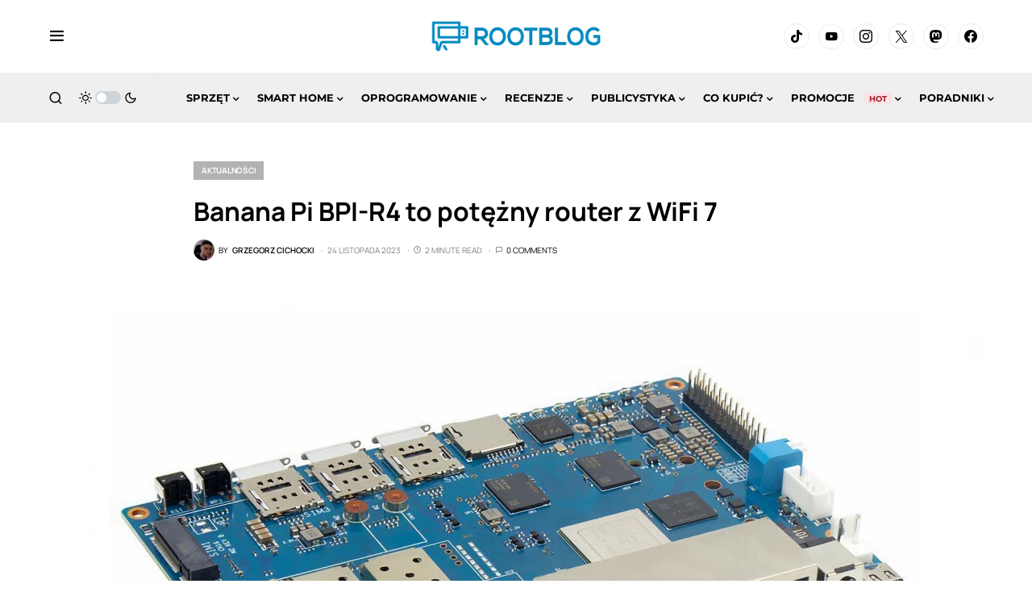

--- FILE ---
content_type: text/html; charset=UTF-8
request_url: https://rootblog.pl/banana-pi-bpi-r4-to-potezny-router-z-wifi-7/
body_size: 34700
content:
<!doctype html>
<html lang="pl-PL" prefix="og: https://ogp.me/ns#">
<head>
	<meta charset="UTF-8" />
	<meta name="viewport" content="width=device-width, initial-scale=1" />
	<link rel="profile" href="https://gmpg.org/xfn/11" />
	
<!-- Optymalizacja wyszukiwarek według Rank Math PRO - https://rankmath.com/ -->
<title>Banana Pi BPI-R4 to potężny router z WiFi 7</title>
<meta name="description" content="Banana Pi pokazuje kolejny ciekawy produkt. Tym razem jest to potężny router z WiFi 7 i układem MedfiaTek Filogic 880. Co jeszcze oferuje Banana Pi BPI-R4?"/>
<meta name="robots" content="follow, index, max-snippet:-1, max-video-preview:-1, max-image-preview:large"/>
<link rel="canonical" href="https://rootblog.pl/banana-pi-bpi-r4-to-potezny-router-z-wifi-7/" />
<meta property="og:locale" content="pl_PL" />
<meta property="og:type" content="article" />
<meta property="og:title" content="Banana Pi BPI-R4 to potężny router z WiFi 7" />
<meta property="og:description" content="Banana Pi pokazuje kolejny ciekawy produkt. Tym razem jest to potężny router z WiFi 7 i układem MedfiaTek Filogic 880. Co jeszcze oferuje Banana Pi BPI-R4?" />
<meta property="og:url" content="https://rootblog.pl/banana-pi-bpi-r4-to-potezny-router-z-wifi-7/" />
<meta property="og:site_name" content="ROOTBLOG.pl" />
<meta property="article:publisher" content="https://facebook.com/rootblogpl/" />
<meta property="article:tag" content="Banana Pi" />
<meta property="article:tag" content="Banana Pi-R4" />
<meta property="article:section" content="Aktualności" />
<meta property="og:updated_time" content="2023-11-24T19:31:42+01:00" />
<meta property="fb:admins" content="1725054134" />
<meta property="og:image" content="https://rootblog.pl/wp-content/uploads/2023/11/banana-pi-bpi-r4.png" />
<meta property="og:image:secure_url" content="https://rootblog.pl/wp-content/uploads/2023/11/banana-pi-bpi-r4.png" />
<meta property="og:image:width" content="1920" />
<meta property="og:image:height" content="1080" />
<meta property="og:image:alt" content="Banana Pi BPI-R4" />
<meta property="og:image:type" content="image/png" />
<meta property="article:published_time" content="2023-11-24T19:31:39+01:00" />
<meta property="article:modified_time" content="2023-11-24T19:31:42+01:00" />
<meta name="twitter:card" content="summary_large_image" />
<meta name="twitter:title" content="Banana Pi BPI-R4 to potężny router z WiFi 7" />
<meta name="twitter:description" content="Banana Pi pokazuje kolejny ciekawy produkt. Tym razem jest to potężny router z WiFi 7 i układem MedfiaTek Filogic 880. Co jeszcze oferuje Banana Pi BPI-R4?" />
<meta name="twitter:site" content="@rootblogit" />
<meta name="twitter:creator" content="@cichy1173" />
<meta name="twitter:image" content="https://rootblog.pl/wp-content/uploads/2023/11/banana-pi-bpi-r4.png" />
<meta name="twitter:label1" content="Napisane przez" />
<meta name="twitter:data1" content="Grzegorz Cichocki" />
<meta name="twitter:label2" content="Czas czytania" />
<meta name="twitter:data2" content="1 minuta" />
<script type="application/ld+json" class="rank-math-schema-pro">{"@context":"https://schema.org","@graph":[{"@type":"Organization","@id":"https://rootblog.pl/#organization","name":"ROOTBLOG","sameAs":["https://facebook.com/rootblogpl/","https://twitter.com/rootblogit"],"logo":{"@type":"ImageObject","@id":"https://rootblog.pl/#logo","url":"https://rootblog.pl/wp-content/uploads/2018/10/logo-@2x.png","contentUrl":"https://rootblog.pl/wp-content/uploads/2018/10/logo-@2x.png","caption":"ROOTBLOG","inLanguage":"pl-PL","width":"544","height":"180"}},{"@type":"WebSite","@id":"https://rootblog.pl/#website","url":"https://rootblog.pl","name":"ROOTBLOG","publisher":{"@id":"https://rootblog.pl/#organization"},"inLanguage":"pl-PL"},{"@type":"ImageObject","@id":"https://rootblog.pl/wp-content/uploads/2023/11/banana-pi-bpi-r4.png","url":"https://rootblog.pl/wp-content/uploads/2023/11/banana-pi-bpi-r4.png","width":"1920","height":"1080","inLanguage":"pl-PL"},{"@type":"WebPage","@id":"https://rootblog.pl/banana-pi-bpi-r4-to-potezny-router-z-wifi-7/#webpage","url":"https://rootblog.pl/banana-pi-bpi-r4-to-potezny-router-z-wifi-7/","name":"Banana Pi BPI-R4 to pot\u0119\u017cny router z WiFi 7","datePublished":"2023-11-24T19:31:39+01:00","dateModified":"2023-11-24T19:31:42+01:00","isPartOf":{"@id":"https://rootblog.pl/#website"},"primaryImageOfPage":{"@id":"https://rootblog.pl/wp-content/uploads/2023/11/banana-pi-bpi-r4.png"},"inLanguage":"pl-PL"},{"@type":"Person","@id":"https://rootblog.pl/author/g-cichocki/","name":"Grzegorz Cichocki","url":"https://rootblog.pl/author/g-cichocki/","image":{"@type":"ImageObject","@id":"https://secure.gravatar.com/avatar/a6b79430b21a0a18a9c5b08031153deefc9fbe20dca379541187be65b5a86ed3?s=96&amp;d=robohash&amp;r=g","url":"https://secure.gravatar.com/avatar/a6b79430b21a0a18a9c5b08031153deefc9fbe20dca379541187be65b5a86ed3?s=96&amp;d=robohash&amp;r=g","caption":"Grzegorz Cichocki","inLanguage":"pl-PL"},"sameAs":["https://about.cichy1173.eu","https://twitter.com/https://mastodon.social/web/@cichy1173"],"worksFor":{"@id":"https://rootblog.pl/#organization"}},{"@type":"Article","headline":"Banana Pi BPI-R4 to pot\u0119\u017cny router z WiFi 7","keywords":"Banana Pi BPI-R4","datePublished":"2023-11-24T19:31:39+01:00","dateModified":"2023-11-24T19:31:42+01:00","articleSection":"Aktualno\u015bci, Raspberry Pi, Smart Home","author":{"@id":"https://rootblog.pl/author/g-cichocki/","name":"Grzegorz Cichocki"},"publisher":{"@id":"https://rootblog.pl/#organization"},"description":"Banana Pi pokazuje kolejny ciekawy produkt. Tym razem jest to pot\u0119\u017cny router z WiFi 7 i uk\u0142adem MedfiaTek Filogic 880. Co jeszcze oferuje Banana Pi BPI-R4?","name":"Banana Pi BPI-R4 to pot\u0119\u017cny router z WiFi 7","@id":"https://rootblog.pl/banana-pi-bpi-r4-to-potezny-router-z-wifi-7/#richSnippet","isPartOf":{"@id":"https://rootblog.pl/banana-pi-bpi-r4-to-potezny-router-z-wifi-7/#webpage"},"image":{"@id":"https://rootblog.pl/wp-content/uploads/2023/11/banana-pi-bpi-r4.png"},"inLanguage":"pl-PL","mainEntityOfPage":{"@id":"https://rootblog.pl/banana-pi-bpi-r4-to-potezny-router-z-wifi-7/#webpage"}}]}</script>
<!-- /Wtyczka Rank Math WordPress SEO -->


<link rel="alternate" type="application/rss+xml" title="ROOTBLOG.pl &raquo; Kanał z wpisami" href="https://rootblog.pl/feed/" />
<link rel="alternate" type="application/rss+xml" title="ROOTBLOG.pl &raquo; Kanał z komentarzami" href="https://rootblog.pl/comments/feed/" />
<link rel="alternate" type="application/rss+xml" title="ROOTBLOG.pl &raquo; Banana Pi BPI-R4 to potężny router z WiFi 7 Kanał z komentarzami" href="https://rootblog.pl/banana-pi-bpi-r4-to-potezny-router-z-wifi-7/feed/" />
			<link rel="preload" href="https://rootblog.pl/wp-content/plugins/canvas/assets/fonts/canvas-icons.woff" as="font" type="font/woff" crossorigin>
			<style id='wp-img-auto-sizes-contain-inline-css' type='text/css'>
img:is([sizes=auto i],[sizes^="auto," i]){contain-intrinsic-size:3000px 1500px}
/*# sourceURL=wp-img-auto-sizes-contain-inline-css */
</style>
<link rel='stylesheet' id='canvas-css' href='https://rootblog.pl/wp-content/plugins/canvas/assets/css/canvas.css' type='text/css' media='all' />
<link rel='alternate stylesheet' id='powerkit-icons-css' href='https://rootblog.pl/wp-content/plugins/powerkit/assets/fonts/powerkit-icons.woff' type='text/css' as='font' type='font/wof' crossorigin />
<link rel='stylesheet' id='powerkit-css' href='https://rootblog.pl/wp-content/plugins/powerkit/assets/css/powerkit.css' type='text/css' media='all' />
<link rel='stylesheet' id='wp-block-library-css' href='https://rootblog.pl/wp-includes/css/dist/block-library/style.min.css' type='text/css' media='all' />
<style id='wp-block-heading-inline-css' type='text/css'>
h1:where(.wp-block-heading).has-background,h2:where(.wp-block-heading).has-background,h3:where(.wp-block-heading).has-background,h4:where(.wp-block-heading).has-background,h5:where(.wp-block-heading).has-background,h6:where(.wp-block-heading).has-background{padding:1.25em 2.375em}h1.has-text-align-left[style*=writing-mode]:where([style*=vertical-lr]),h1.has-text-align-right[style*=writing-mode]:where([style*=vertical-rl]),h2.has-text-align-left[style*=writing-mode]:where([style*=vertical-lr]),h2.has-text-align-right[style*=writing-mode]:where([style*=vertical-rl]),h3.has-text-align-left[style*=writing-mode]:where([style*=vertical-lr]),h3.has-text-align-right[style*=writing-mode]:where([style*=vertical-rl]),h4.has-text-align-left[style*=writing-mode]:where([style*=vertical-lr]),h4.has-text-align-right[style*=writing-mode]:where([style*=vertical-rl]),h5.has-text-align-left[style*=writing-mode]:where([style*=vertical-lr]),h5.has-text-align-right[style*=writing-mode]:where([style*=vertical-rl]),h6.has-text-align-left[style*=writing-mode]:where([style*=vertical-lr]),h6.has-text-align-right[style*=writing-mode]:where([style*=vertical-rl]){rotate:180deg}
/*# sourceURL=https://rootblog.pl/wp-includes/blocks/heading/style.min.css */
</style>
<style id='wp-block-image-inline-css' type='text/css'>
.wp-block-image>a,.wp-block-image>figure>a{display:inline-block}.wp-block-image img{box-sizing:border-box;height:auto;max-width:100%;vertical-align:bottom}@media not (prefers-reduced-motion){.wp-block-image img.hide{visibility:hidden}.wp-block-image img.show{animation:show-content-image .4s}}.wp-block-image[style*=border-radius] img,.wp-block-image[style*=border-radius]>a{border-radius:inherit}.wp-block-image.has-custom-border img{box-sizing:border-box}.wp-block-image.aligncenter{text-align:center}.wp-block-image.alignfull>a,.wp-block-image.alignwide>a{width:100%}.wp-block-image.alignfull img,.wp-block-image.alignwide img{height:auto;width:100%}.wp-block-image .aligncenter,.wp-block-image .alignleft,.wp-block-image .alignright,.wp-block-image.aligncenter,.wp-block-image.alignleft,.wp-block-image.alignright{display:table}.wp-block-image .aligncenter>figcaption,.wp-block-image .alignleft>figcaption,.wp-block-image .alignright>figcaption,.wp-block-image.aligncenter>figcaption,.wp-block-image.alignleft>figcaption,.wp-block-image.alignright>figcaption{caption-side:bottom;display:table-caption}.wp-block-image .alignleft{float:left;margin:.5em 1em .5em 0}.wp-block-image .alignright{float:right;margin:.5em 0 .5em 1em}.wp-block-image .aligncenter{margin-left:auto;margin-right:auto}.wp-block-image :where(figcaption){margin-bottom:1em;margin-top:.5em}.wp-block-image.is-style-circle-mask img{border-radius:9999px}@supports ((-webkit-mask-image:none) or (mask-image:none)) or (-webkit-mask-image:none){.wp-block-image.is-style-circle-mask img{border-radius:0;-webkit-mask-image:url('data:image/svg+xml;utf8,<svg viewBox="0 0 100 100" xmlns="http://www.w3.org/2000/svg"><circle cx="50" cy="50" r="50"/></svg>');mask-image:url('data:image/svg+xml;utf8,<svg viewBox="0 0 100 100" xmlns="http://www.w3.org/2000/svg"><circle cx="50" cy="50" r="50"/></svg>');mask-mode:alpha;-webkit-mask-position:center;mask-position:center;-webkit-mask-repeat:no-repeat;mask-repeat:no-repeat;-webkit-mask-size:contain;mask-size:contain}}:root :where(.wp-block-image.is-style-rounded img,.wp-block-image .is-style-rounded img){border-radius:9999px}.wp-block-image figure{margin:0}.wp-lightbox-container{display:flex;flex-direction:column;position:relative}.wp-lightbox-container img{cursor:zoom-in}.wp-lightbox-container img:hover+button{opacity:1}.wp-lightbox-container button{align-items:center;backdrop-filter:blur(16px) saturate(180%);background-color:#5a5a5a40;border:none;border-radius:4px;cursor:zoom-in;display:flex;height:20px;justify-content:center;opacity:0;padding:0;position:absolute;right:16px;text-align:center;top:16px;width:20px;z-index:100}@media not (prefers-reduced-motion){.wp-lightbox-container button{transition:opacity .2s ease}}.wp-lightbox-container button:focus-visible{outline:3px auto #5a5a5a40;outline:3px auto -webkit-focus-ring-color;outline-offset:3px}.wp-lightbox-container button:hover{cursor:pointer;opacity:1}.wp-lightbox-container button:focus{opacity:1}.wp-lightbox-container button:focus,.wp-lightbox-container button:hover,.wp-lightbox-container button:not(:hover):not(:active):not(.has-background){background-color:#5a5a5a40;border:none}.wp-lightbox-overlay{box-sizing:border-box;cursor:zoom-out;height:100vh;left:0;overflow:hidden;position:fixed;top:0;visibility:hidden;width:100%;z-index:100000}.wp-lightbox-overlay .close-button{align-items:center;cursor:pointer;display:flex;justify-content:center;min-height:40px;min-width:40px;padding:0;position:absolute;right:calc(env(safe-area-inset-right) + 16px);top:calc(env(safe-area-inset-top) + 16px);z-index:5000000}.wp-lightbox-overlay .close-button:focus,.wp-lightbox-overlay .close-button:hover,.wp-lightbox-overlay .close-button:not(:hover):not(:active):not(.has-background){background:none;border:none}.wp-lightbox-overlay .lightbox-image-container{height:var(--wp--lightbox-container-height);left:50%;overflow:hidden;position:absolute;top:50%;transform:translate(-50%,-50%);transform-origin:top left;width:var(--wp--lightbox-container-width);z-index:9999999999}.wp-lightbox-overlay .wp-block-image{align-items:center;box-sizing:border-box;display:flex;height:100%;justify-content:center;margin:0;position:relative;transform-origin:0 0;width:100%;z-index:3000000}.wp-lightbox-overlay .wp-block-image img{height:var(--wp--lightbox-image-height);min-height:var(--wp--lightbox-image-height);min-width:var(--wp--lightbox-image-width);width:var(--wp--lightbox-image-width)}.wp-lightbox-overlay .wp-block-image figcaption{display:none}.wp-lightbox-overlay button{background:none;border:none}.wp-lightbox-overlay .scrim{background-color:#fff;height:100%;opacity:.9;position:absolute;width:100%;z-index:2000000}.wp-lightbox-overlay.active{visibility:visible}@media not (prefers-reduced-motion){.wp-lightbox-overlay.active{animation:turn-on-visibility .25s both}.wp-lightbox-overlay.active img{animation:turn-on-visibility .35s both}.wp-lightbox-overlay.show-closing-animation:not(.active){animation:turn-off-visibility .35s both}.wp-lightbox-overlay.show-closing-animation:not(.active) img{animation:turn-off-visibility .25s both}.wp-lightbox-overlay.zoom.active{animation:none;opacity:1;visibility:visible}.wp-lightbox-overlay.zoom.active .lightbox-image-container{animation:lightbox-zoom-in .4s}.wp-lightbox-overlay.zoom.active .lightbox-image-container img{animation:none}.wp-lightbox-overlay.zoom.active .scrim{animation:turn-on-visibility .4s forwards}.wp-lightbox-overlay.zoom.show-closing-animation:not(.active){animation:none}.wp-lightbox-overlay.zoom.show-closing-animation:not(.active) .lightbox-image-container{animation:lightbox-zoom-out .4s}.wp-lightbox-overlay.zoom.show-closing-animation:not(.active) .lightbox-image-container img{animation:none}.wp-lightbox-overlay.zoom.show-closing-animation:not(.active) .scrim{animation:turn-off-visibility .4s forwards}}@keyframes show-content-image{0%{visibility:hidden}99%{visibility:hidden}to{visibility:visible}}@keyframes turn-on-visibility{0%{opacity:0}to{opacity:1}}@keyframes turn-off-visibility{0%{opacity:1;visibility:visible}99%{opacity:0;visibility:visible}to{opacity:0;visibility:hidden}}@keyframes lightbox-zoom-in{0%{transform:translate(calc((-100vw + var(--wp--lightbox-scrollbar-width))/2 + var(--wp--lightbox-initial-left-position)),calc(-50vh + var(--wp--lightbox-initial-top-position))) scale(var(--wp--lightbox-scale))}to{transform:translate(-50%,-50%) scale(1)}}@keyframes lightbox-zoom-out{0%{transform:translate(-50%,-50%) scale(1);visibility:visible}99%{visibility:visible}to{transform:translate(calc((-100vw + var(--wp--lightbox-scrollbar-width))/2 + var(--wp--lightbox-initial-left-position)),calc(-50vh + var(--wp--lightbox-initial-top-position))) scale(var(--wp--lightbox-scale));visibility:hidden}}
/*# sourceURL=https://rootblog.pl/wp-includes/blocks/image/style.min.css */
</style>
<style id='wp-block-list-inline-css' type='text/css'>
ol,ul{box-sizing:border-box}:root :where(.wp-block-list.has-background){padding:1.25em 2.375em}
/*# sourceURL=https://rootblog.pl/wp-includes/blocks/list/style.min.css */
</style>
<style id='wp-block-paragraph-inline-css' type='text/css'>
.is-small-text{font-size:.875em}.is-regular-text{font-size:1em}.is-large-text{font-size:2.25em}.is-larger-text{font-size:3em}.has-drop-cap:not(:focus):first-letter{float:left;font-size:8.4em;font-style:normal;font-weight:100;line-height:.68;margin:.05em .1em 0 0;text-transform:uppercase}body.rtl .has-drop-cap:not(:focus):first-letter{float:none;margin-left:.1em}p.has-drop-cap.has-background{overflow:hidden}:root :where(p.has-background){padding:1.25em 2.375em}:where(p.has-text-color:not(.has-link-color)) a{color:inherit}p.has-text-align-left[style*="writing-mode:vertical-lr"],p.has-text-align-right[style*="writing-mode:vertical-rl"]{rotate:180deg}
/*# sourceURL=https://rootblog.pl/wp-includes/blocks/paragraph/style.min.css */
</style>
<style id='global-styles-inline-css' type='text/css'>
:root{--wp--preset--aspect-ratio--square: 1;--wp--preset--aspect-ratio--4-3: 4/3;--wp--preset--aspect-ratio--3-4: 3/4;--wp--preset--aspect-ratio--3-2: 3/2;--wp--preset--aspect-ratio--2-3: 2/3;--wp--preset--aspect-ratio--16-9: 16/9;--wp--preset--aspect-ratio--9-16: 9/16;--wp--preset--color--black: #000000;--wp--preset--color--cyan-bluish-gray: #abb8c3;--wp--preset--color--white: #FFFFFF;--wp--preset--color--pale-pink: #f78da7;--wp--preset--color--vivid-red: #cf2e2e;--wp--preset--color--luminous-vivid-orange: #ff6900;--wp--preset--color--luminous-vivid-amber: #fcb900;--wp--preset--color--light-green-cyan: #7bdcb5;--wp--preset--color--vivid-green-cyan: #00d084;--wp--preset--color--pale-cyan-blue: #8ed1fc;--wp--preset--color--vivid-cyan-blue: #0693e3;--wp--preset--color--vivid-purple: #9b51e0;--wp--preset--color--blue: #59BACC;--wp--preset--color--green: #58AD69;--wp--preset--color--orange: #FFBC49;--wp--preset--color--red: #e32c26;--wp--preset--color--gray-50: #f8f9fa;--wp--preset--color--gray-100: #f8f9fb;--wp--preset--color--gray-200: #e9ecef;--wp--preset--color--secondary: #818181;--wp--preset--gradient--vivid-cyan-blue-to-vivid-purple: linear-gradient(135deg,rgb(6,147,227) 0%,rgb(155,81,224) 100%);--wp--preset--gradient--light-green-cyan-to-vivid-green-cyan: linear-gradient(135deg,rgb(122,220,180) 0%,rgb(0,208,130) 100%);--wp--preset--gradient--luminous-vivid-amber-to-luminous-vivid-orange: linear-gradient(135deg,rgb(252,185,0) 0%,rgb(255,105,0) 100%);--wp--preset--gradient--luminous-vivid-orange-to-vivid-red: linear-gradient(135deg,rgb(255,105,0) 0%,rgb(207,46,46) 100%);--wp--preset--gradient--very-light-gray-to-cyan-bluish-gray: linear-gradient(135deg,rgb(238,238,238) 0%,rgb(169,184,195) 100%);--wp--preset--gradient--cool-to-warm-spectrum: linear-gradient(135deg,rgb(74,234,220) 0%,rgb(151,120,209) 20%,rgb(207,42,186) 40%,rgb(238,44,130) 60%,rgb(251,105,98) 80%,rgb(254,248,76) 100%);--wp--preset--gradient--blush-light-purple: linear-gradient(135deg,rgb(255,206,236) 0%,rgb(152,150,240) 100%);--wp--preset--gradient--blush-bordeaux: linear-gradient(135deg,rgb(254,205,165) 0%,rgb(254,45,45) 50%,rgb(107,0,62) 100%);--wp--preset--gradient--luminous-dusk: linear-gradient(135deg,rgb(255,203,112) 0%,rgb(199,81,192) 50%,rgb(65,88,208) 100%);--wp--preset--gradient--pale-ocean: linear-gradient(135deg,rgb(255,245,203) 0%,rgb(182,227,212) 50%,rgb(51,167,181) 100%);--wp--preset--gradient--electric-grass: linear-gradient(135deg,rgb(202,248,128) 0%,rgb(113,206,126) 100%);--wp--preset--gradient--midnight: linear-gradient(135deg,rgb(2,3,129) 0%,rgb(40,116,252) 100%);--wp--preset--font-size--small: 13px;--wp--preset--font-size--medium: 20px;--wp--preset--font-size--large: 36px;--wp--preset--font-size--x-large: 42px;--wp--preset--spacing--20: 0.44rem;--wp--preset--spacing--30: 0.67rem;--wp--preset--spacing--40: 1rem;--wp--preset--spacing--50: 1.5rem;--wp--preset--spacing--60: 2.25rem;--wp--preset--spacing--70: 3.38rem;--wp--preset--spacing--80: 5.06rem;--wp--preset--shadow--natural: 6px 6px 9px rgba(0, 0, 0, 0.2);--wp--preset--shadow--deep: 12px 12px 50px rgba(0, 0, 0, 0.4);--wp--preset--shadow--sharp: 6px 6px 0px rgba(0, 0, 0, 0.2);--wp--preset--shadow--outlined: 6px 6px 0px -3px rgb(255, 255, 255), 6px 6px rgb(0, 0, 0);--wp--preset--shadow--crisp: 6px 6px 0px rgb(0, 0, 0);}:where(.is-layout-flex){gap: 0.5em;}:where(.is-layout-grid){gap: 0.5em;}body .is-layout-flex{display: flex;}.is-layout-flex{flex-wrap: wrap;align-items: center;}.is-layout-flex > :is(*, div){margin: 0;}body .is-layout-grid{display: grid;}.is-layout-grid > :is(*, div){margin: 0;}:where(.wp-block-columns.is-layout-flex){gap: 2em;}:where(.wp-block-columns.is-layout-grid){gap: 2em;}:where(.wp-block-post-template.is-layout-flex){gap: 1.25em;}:where(.wp-block-post-template.is-layout-grid){gap: 1.25em;}.has-black-color{color: var(--wp--preset--color--black) !important;}.has-cyan-bluish-gray-color{color: var(--wp--preset--color--cyan-bluish-gray) !important;}.has-white-color{color: var(--wp--preset--color--white) !important;}.has-pale-pink-color{color: var(--wp--preset--color--pale-pink) !important;}.has-vivid-red-color{color: var(--wp--preset--color--vivid-red) !important;}.has-luminous-vivid-orange-color{color: var(--wp--preset--color--luminous-vivid-orange) !important;}.has-luminous-vivid-amber-color{color: var(--wp--preset--color--luminous-vivid-amber) !important;}.has-light-green-cyan-color{color: var(--wp--preset--color--light-green-cyan) !important;}.has-vivid-green-cyan-color{color: var(--wp--preset--color--vivid-green-cyan) !important;}.has-pale-cyan-blue-color{color: var(--wp--preset--color--pale-cyan-blue) !important;}.has-vivid-cyan-blue-color{color: var(--wp--preset--color--vivid-cyan-blue) !important;}.has-vivid-purple-color{color: var(--wp--preset--color--vivid-purple) !important;}.has-black-background-color{background-color: var(--wp--preset--color--black) !important;}.has-cyan-bluish-gray-background-color{background-color: var(--wp--preset--color--cyan-bluish-gray) !important;}.has-white-background-color{background-color: var(--wp--preset--color--white) !important;}.has-pale-pink-background-color{background-color: var(--wp--preset--color--pale-pink) !important;}.has-vivid-red-background-color{background-color: var(--wp--preset--color--vivid-red) !important;}.has-luminous-vivid-orange-background-color{background-color: var(--wp--preset--color--luminous-vivid-orange) !important;}.has-luminous-vivid-amber-background-color{background-color: var(--wp--preset--color--luminous-vivid-amber) !important;}.has-light-green-cyan-background-color{background-color: var(--wp--preset--color--light-green-cyan) !important;}.has-vivid-green-cyan-background-color{background-color: var(--wp--preset--color--vivid-green-cyan) !important;}.has-pale-cyan-blue-background-color{background-color: var(--wp--preset--color--pale-cyan-blue) !important;}.has-vivid-cyan-blue-background-color{background-color: var(--wp--preset--color--vivid-cyan-blue) !important;}.has-vivid-purple-background-color{background-color: var(--wp--preset--color--vivid-purple) !important;}.has-black-border-color{border-color: var(--wp--preset--color--black) !important;}.has-cyan-bluish-gray-border-color{border-color: var(--wp--preset--color--cyan-bluish-gray) !important;}.has-white-border-color{border-color: var(--wp--preset--color--white) !important;}.has-pale-pink-border-color{border-color: var(--wp--preset--color--pale-pink) !important;}.has-vivid-red-border-color{border-color: var(--wp--preset--color--vivid-red) !important;}.has-luminous-vivid-orange-border-color{border-color: var(--wp--preset--color--luminous-vivid-orange) !important;}.has-luminous-vivid-amber-border-color{border-color: var(--wp--preset--color--luminous-vivid-amber) !important;}.has-light-green-cyan-border-color{border-color: var(--wp--preset--color--light-green-cyan) !important;}.has-vivid-green-cyan-border-color{border-color: var(--wp--preset--color--vivid-green-cyan) !important;}.has-pale-cyan-blue-border-color{border-color: var(--wp--preset--color--pale-cyan-blue) !important;}.has-vivid-cyan-blue-border-color{border-color: var(--wp--preset--color--vivid-cyan-blue) !important;}.has-vivid-purple-border-color{border-color: var(--wp--preset--color--vivid-purple) !important;}.has-vivid-cyan-blue-to-vivid-purple-gradient-background{background: var(--wp--preset--gradient--vivid-cyan-blue-to-vivid-purple) !important;}.has-light-green-cyan-to-vivid-green-cyan-gradient-background{background: var(--wp--preset--gradient--light-green-cyan-to-vivid-green-cyan) !important;}.has-luminous-vivid-amber-to-luminous-vivid-orange-gradient-background{background: var(--wp--preset--gradient--luminous-vivid-amber-to-luminous-vivid-orange) !important;}.has-luminous-vivid-orange-to-vivid-red-gradient-background{background: var(--wp--preset--gradient--luminous-vivid-orange-to-vivid-red) !important;}.has-very-light-gray-to-cyan-bluish-gray-gradient-background{background: var(--wp--preset--gradient--very-light-gray-to-cyan-bluish-gray) !important;}.has-cool-to-warm-spectrum-gradient-background{background: var(--wp--preset--gradient--cool-to-warm-spectrum) !important;}.has-blush-light-purple-gradient-background{background: var(--wp--preset--gradient--blush-light-purple) !important;}.has-blush-bordeaux-gradient-background{background: var(--wp--preset--gradient--blush-bordeaux) !important;}.has-luminous-dusk-gradient-background{background: var(--wp--preset--gradient--luminous-dusk) !important;}.has-pale-ocean-gradient-background{background: var(--wp--preset--gradient--pale-ocean) !important;}.has-electric-grass-gradient-background{background: var(--wp--preset--gradient--electric-grass) !important;}.has-midnight-gradient-background{background: var(--wp--preset--gradient--midnight) !important;}.has-small-font-size{font-size: var(--wp--preset--font-size--small) !important;}.has-medium-font-size{font-size: var(--wp--preset--font-size--medium) !important;}.has-large-font-size{font-size: var(--wp--preset--font-size--large) !important;}.has-x-large-font-size{font-size: var(--wp--preset--font-size--x-large) !important;}
/*# sourceURL=global-styles-inline-css */
</style>

<style id='classic-theme-styles-inline-css' type='text/css'>
/*! This file is auto-generated */
.wp-block-button__link{color:#fff;background-color:#32373c;border-radius:9999px;box-shadow:none;text-decoration:none;padding:calc(.667em + 2px) calc(1.333em + 2px);font-size:1.125em}.wp-block-file__button{background:#32373c;color:#fff;text-decoration:none}
/*# sourceURL=/wp-includes/css/classic-themes.min.css */
</style>
<link rel='stylesheet' id='canvas-block-posts-sidebar-css' href='https://rootblog.pl/wp-content/plugins/canvas/components/posts/block-posts-sidebar/block-posts-sidebar.css' type='text/css' media='all' />
<link rel='stylesheet' id='icgb__image-compare-viewer-css-css' href='https://rootblog.pl/wp-content/plugins/image-compare-block/lib//css/image-compare-viewer.css' type='text/css' media='all' />
<link rel='stylesheet' id='absolute-reviews-css' href='https://rootblog.pl/wp-content/plugins/absolute-reviews/public/css/absolute-reviews-public.css' type='text/css' media='all' />
<link rel='stylesheet' id='canvas-block-heading-style-css' href='https://rootblog.pl/wp-content/plugins/canvas/components/content-formatting/block-heading/block.css' type='text/css' media='all' />
<link rel='stylesheet' id='canvas-block-list-style-css' href='https://rootblog.pl/wp-content/plugins/canvas/components/content-formatting/block-list/block.css' type='text/css' media='all' />
<link rel='stylesheet' id='canvas-block-paragraph-style-css' href='https://rootblog.pl/wp-content/plugins/canvas/components/content-formatting/block-paragraph/block.css' type='text/css' media='all' />
<link rel='stylesheet' id='canvas-block-separator-style-css' href='https://rootblog.pl/wp-content/plugins/canvas/components/content-formatting/block-separator/block.css' type='text/css' media='all' />
<link rel='stylesheet' id='canvas-block-group-style-css' href='https://rootblog.pl/wp-content/plugins/canvas/components/basic-elements/block-group/block.css' type='text/css' media='all' />
<link rel='stylesheet' id='canvas-block-cover-style-css' href='https://rootblog.pl/wp-content/plugins/canvas/components/basic-elements/block-cover/block.css' type='text/css' media='all' />
<style id='dcl-front-style-dummy-inline-css' type='text/css'>
#dcl_btn_container{text-align: center;margin-top:10px;margin-bottom:10px}
/*# sourceURL=dcl-front-style-dummy-inline-css */
</style>
<link rel='stylesheet' id='powerkit-author-box-css' href='https://rootblog.pl/wp-content/plugins/powerkit/modules/author-box/public/css/public-powerkit-author-box.css' type='text/css' media='all' />
<link rel='stylesheet' id='powerkit-basic-elements-css' href='https://rootblog.pl/wp-content/plugins/powerkit/modules/basic-elements/public/css/public-powerkit-basic-elements.css' type='text/css' media='screen' />
<link rel='stylesheet' id='powerkit-content-formatting-css' href='https://rootblog.pl/wp-content/plugins/powerkit/modules/content-formatting/public/css/public-powerkit-content-formatting.css' type='text/css' media='all' />
<link rel='stylesheet' id='powerkit-сontributors-css' href='https://rootblog.pl/wp-content/plugins/powerkit/modules/contributors/public/css/public-powerkit-contributors.css' type='text/css' media='all' />
<link rel='stylesheet' id='powerkit-facebook-css' href='https://rootblog.pl/wp-content/plugins/powerkit/modules/facebook/public/css/public-powerkit-facebook.css' type='text/css' media='all' />
<link rel='stylesheet' id='powerkit-featured-categories-css' href='https://rootblog.pl/wp-content/plugins/powerkit/modules/featured-categories/public/css/public-powerkit-featured-categories.css' type='text/css' media='all' />
<link rel='stylesheet' id='powerkit-inline-posts-css' href='https://rootblog.pl/wp-content/plugins/powerkit/modules/inline-posts/public/css/public-powerkit-inline-posts.css' type='text/css' media='all' />
<link rel='stylesheet' id='powerkit-instagram-css' href='https://rootblog.pl/wp-content/plugins/powerkit/modules/instagram/public/css/public-powerkit-instagram.css' type='text/css' media='all' />
<link rel='stylesheet' id='powerkit-justified-gallery-css' href='https://rootblog.pl/wp-content/plugins/powerkit/modules/justified-gallery/public/css/public-powerkit-justified-gallery.css' type='text/css' media='all' />
<link rel='stylesheet' id='powerkit-lazyload-css' href='https://rootblog.pl/wp-content/plugins/powerkit/modules/lazyload/public/css/public-powerkit-lazyload.css' type='text/css' media='all' />
<link rel='stylesheet' id='glightbox-css' href='https://rootblog.pl/wp-content/plugins/powerkit/modules/lightbox/public/css/glightbox.min.css' type='text/css' media='all' />
<link rel='stylesheet' id='powerkit-lightbox-css' href='https://rootblog.pl/wp-content/plugins/powerkit/modules/lightbox/public/css/public-powerkit-lightbox.css' type='text/css' media='all' />
<link rel='stylesheet' id='powerkit-scroll-to-top-css' href='https://rootblog.pl/wp-content/plugins/powerkit/modules/scroll-to-top/public/css/public-powerkit-scroll-to-top.css' type='text/css' media='all' />
<link rel='stylesheet' id='powerkit-share-buttons-css' href='https://rootblog.pl/wp-content/plugins/powerkit/modules/share-buttons/public/css/public-powerkit-share-buttons.css' type='text/css' media='all' />
<link rel='stylesheet' id='powerkit-slider-gallery-css' href='https://rootblog.pl/wp-content/plugins/powerkit/modules/slider-gallery/public/css/public-powerkit-slider-gallery.css' type='text/css' media='all' />
<link rel='stylesheet' id='powerkit-social-links-css' href='https://rootblog.pl/wp-content/plugins/powerkit/modules/social-links/public/css/public-powerkit-social-links.css' type='text/css' media='all' />
<link rel='stylesheet' id='powerkit-table-of-contents-css' href='https://rootblog.pl/wp-content/plugins/powerkit/modules/table-of-contents/public/css/public-powerkit-table-of-contents.css' type='text/css' media='all' />
<link rel='stylesheet' id='powerkit-twitter-css' href='https://rootblog.pl/wp-content/plugins/powerkit/modules/twitter/public/css/public-powerkit-twitter.css' type='text/css' media='all' />
<link rel='stylesheet' id='powerkit-widget-about-css' href='https://rootblog.pl/wp-content/plugins/powerkit/modules/widget-about/public/css/public-powerkit-widget-about.css' type='text/css' media='all' />
<link rel='stylesheet' id='twenty20-style-css' href='https://rootblog.pl/wp-content/plugins/twenty20/assets/css/twenty20.css' type='text/css' media='all' />
<link rel='stylesheet' id='cmplz-general-css' href='https://rootblog.pl/wp-content/plugins/complianz-gdpr-premium/assets/css/cookieblocker.min.css' type='text/css' media='all' />
<link rel='stylesheet' id='csco-styles-css' href='https://rootblog.pl/wp-content/themes/newsblock/style.css' type='text/css' media='all' />
<style id='csco-styles-inline-css' type='text/css'>
.searchwp-live-search-no-min-chars:after { content: "Continue typing" }
/*# sourceURL=csco-styles-inline-css */
</style>
<link rel='stylesheet' id='searchwp-live-search-css' href='https://rootblog.pl/wp-content/plugins/searchwp-live-ajax-search/assets/styles/style.css' type='text/css' media='all' />
<style id='searchwp-live-search-inline-css' type='text/css'>
.searchwp-live-search-result .searchwp-live-search-result--title a {
  font-size: 16px;
}
.searchwp-live-search-result .searchwp-live-search-result--price {
  font-size: 14px;
}
.searchwp-live-search-result .searchwp-live-search-result--add-to-cart .button {
  font-size: 14px;
}

/*# sourceURL=searchwp-live-search-inline-css */
</style>
<link rel='stylesheet' id='csco_child_css-css' href='https://rootblog.pl/wp-content/themes/rootblog/style.css' type='text/css' media='all' />
<script async src="https://rootblog.pl/wp-content/plugins/burst-statistics/helpers/timeme/timeme.min.js" id="burst-timeme-js"></script>
<script id="burst-js-extra">
var burst = {"cookie_retention_days":"30","beacon_url":"https://rootblog.pl/wp-content/plugins/burst-statistics/endpoint.php","options":{"beacon_enabled":1,"enable_cookieless_tracking":0,"enable_turbo_mode":0,"do_not_track":0,"track_url_change":0},"goals":[],"goals_script_url":"https://rootblog.pl/wp-content/plugins/burst-statistics//assets/js/build/burst-goals.js?v=1.7.5"};
//# sourceURL=burst-js-extra
</script>
<script type="text/plain" data-service="burst" data-category="statistics" async data-cmplz-src="https://rootblog.pl/wp-content/plugins/burst-statistics/assets/js/build/burst.min.js" id="burst-js"></script>
<script src="https://rootblog.pl/wp-includes/js/jquery/jquery.min.js" id="jquery-core-js"></script>
<script src="https://rootblog.pl/wp-includes/js/jquery/jquery-migrate.min.js" id="jquery-migrate-js"></script>

		<link rel="preload" href="https://rootblog.pl/wp-content/plugins/absolute-reviews/fonts/absolute-reviews-icons.woff" as="font" type="font/woff" crossorigin>
		
<style type="text/css" media="all" id="canvas-blocks-dynamic-styles">
.cnvs-block-posts-1618907528826 .cs-posts-area__main { --cs-posts-area-grid-columns: 1!important; }@media (max-width: 1019px) { .cnvs-block-posts-1618907528826 .cs-posts-area__main { --cs-posts-area-grid-columns: 1!important; } }@media (max-width: 599px) { .cnvs-block-posts-1618907528826 .cs-posts-area__main { --cs-posts-area-grid-columns: 1!important; } }.cnvs-block-posts-1618907528826 .cs-posts-area__main { --cs-posts-area-grid-gap: 40px!important; }@media (max-width: 1019px) { .cnvs-block-posts-1618907528826 .cs-posts-area__main { --cs-posts-area-grid-gap: 40px!important; } }@media (max-width: 599px) { .cnvs-block-posts-1618907528826 .cs-posts-area__main { --cs-posts-area-grid-gap: 40px!important; } }.cnvs-block-posts-1618907528826 .cs-entry__title a { font-size: 1.25rem!important; }.cnvs-block-posts-1618907528826 .cs-entry__excerpt { font-size: 0.875rem!important; }
</style>
<link rel=”icon” href=”https://rootblog.pl/wp-content/uploads/2023/05/favicon.ico” type=”image/x-icon” />
<link rel=”shortcut icon” href=”https://rootblog.pl/wp-content/uploads/2023/05/favicon.ico” type=”image/x-icon” />
<link rel="dns-prefetch" href="//ajax.googleapis.com" /><link rel="dns-prefetch" href="//www.google-analytics.com" /><link rel="dns-prefetch" href="//twitter.com" /><link rel="dns-prefetch" href="//connect.facebook.net" /><link rel="dns-prefetch" href="//static.ak.facebook.com" /><link rel="dns-prefetch" href="//s-static.ak.facebook.com" /><link rel="dns-prefetch" href="//fbstatic-a.akamaihd.net" />
<link rel="preload" href="https://rootblog.pl/wp-content/themes/newsblock/assets/static/icon-fonts/icons.ttf" as="font" type="font" crossorigin="anonymous">
<script id="dsq-count-scr" src="//rootblog-1.disqus.com/count.js" async></script><a rel="me" href="https://101010.pl/@ROOTBLOG"></a>
<meta name="facebook-domain-verification" content="brl0klt55urqjz9z8d4r2asbm2ls70" />			<style>.cmplz-hidden {
					display: none !important;
				}</style>    <script>(function(w,d,s,l,i){w[l]=w[l]||[];w[l].push({'gtm.start':new Date().getTime(),event:'gtm.js'});var f=d.getElementsByTagName(s)[0], j=d.createElement(s),dl=l!='dataLayer'?'&l='+l:'';j.async=true;j.src='https://www.googletagmanager.com/gtm.js?id='+i+dl;f.parentNode.insertBefore(j,f);})(window,document,'script','dataLayer','GTM-NP9W94L');</script>
<style id='csco-theme-typography'>
	:root {
		/* Base Font */
		--cs-font-base-family: Manrope;
		--cs-font-base-size: 1rem;
		--cs-font-base-weight: 400;
		--cs-font-base-style: normal;
		--cs-font-base-letter-spacing: normal;
		--cs-font-base-line-height: 1.5;

		/* Primary Font */
		--cs-font-primary-family: Manrope;
		--cs-font-primary-size: 0.875rem;
		--cs-font-primary-weight: 600;
		--cs-font-primary-style: normal;
		--cs-font-primary-letter-spacing: -0.025em;
		--cs-font-primary-text-transform: none;

		/* Secondary Font */
		--cs-font-secondary-family: Manrope;
		--cs-font-secondary-size: 0.75rem;
		--cs-font-secondary-weight: 400;
		--cs-font-secondary-style: normal;
		--cs-font-secondary-letter-spacing: normal;
		--cs-font-secondary-text-transform: none;

		/* Category Font */
		--cs-font-category-family: Manrope;
		--cs-font-category-size: 0.625rem;
		--cs-font-category-weight: 700;
		--cs-font-category-style: normal;
		--cs-font-category-letter-spacing: -0.025em;
		--cs-font-category-text-transform: uppercase;

		/* Post Meta Font */
		--cs-font-post-meta-family: Manrope;
		--cs-font-post-meta-size: 0.6255rem;
		--cs-font-post-meta-weight: 400;
		--cs-font-post-meta-style: normal;
		--cs-font-post-meta-letter-spacing: normal;
		--cs-font-post-meta-text-transform: uppercase;

		/* Input Font */
		--cs-font-input-family: Manrope;
		--cs-font-input-size: 0.75rem;
		--cs-font-input-line-height: 1.625rem;
		--cs-font-input-weight: 400;
		--cs-font-input-style: normal;
		--cs-font-input-letter-spacing: normal;
		--cs-font-input-text-transform: none;

		/* Post Subbtitle */
		--cs-font-post-subtitle-family: Manrope;
		--cs-font-post-subtitle-size: 1.25rem;
		--cs-font-post-subtitle-letter-spacing: normal;

		/* Post Content */
		--cs-font-post-content-family: Manrope;
		--cs-font-post-content-size: 1.125rem;
		--cs-font-post-content-letter-spacing: normal;

		/* Summary */
		--cs-font-entry-summary-family: Manrope;
		--cs-font-entry-summary-size: 1rem;
		--cs-font-entry-summary-letter-spacing: normal;

		/* Entry Excerpt */
		--cs-font-entry-excerpt-family: Manrope;
		--cs-font-entry-excerpt-size: 0.875rem;
		--cs-font-entry-excerpt-letter-spacing: normal;

		/* Logos --------------- */

		/* Main Logo */
		--cs-font-main-logo-family: Inter;
		--cs-font-main-logo-size: 1.5rem;
		--cs-font-main-logo-weight: 700;
		--cs-font-main-logo-style: normal;
		--cs-font-main-logo-letter-spacing: -0.075em;
		--cs-font-main-logo-text-transform: none;

		/* Large Logo */
		--cs-font-large-logo-family: Inter;
		--cs-font-large-logo-size: 1.75rem;
		--cs-font-large-logo-weight: 700;
		--cs-font-large-logo-style: normal;
		--cs-font-large-logo-letter-spacing: -0.075em;
		--cs-font-large-logo-text-transform: none;

		/* Footer Logo */
		--cs-font-footer-logo-family: Inter;
		--cs-font-footer-logo-size: 1.5rem;
		--cs-font-footer-logo-weight: 700;
		--cs-font-footer-logo-style: normal;
		--cs-font-footer-logo-letter-spacing: -0.075em;
		--cs-font-footer-logo-text-transform: none;

		/* Headings --------------- */

		/* Headings */
		--cs-font-headings-family: Manrope;
		--cs-font-headings-weight: 700;
		--cs-font-headings-style: normal;
		--cs-font-headings-line-height: 1.2;
		--cs-font-headings-letter-spacing: ;
		--cs-font-headings-text-transform: none;

		/* Styled Heading */
		--cs-font-styled-heading-line-height: 1.4em;

		/* Decorated Heading */
		--cs-font-decorated-heading-family: Manrope;
		--cs-font-decorated-heading-font-size: 1.2rem;
		--cs-font-decorated-heading-weight: 700;
		--cs-font-decorated-heading-style: normal;
		--cs-font-decorated-heading-line-height: ;
		--cs-font-decorated-heading-letter-spacing: normal;
		--cs-font-decorated-heading-text-transform: none;

		/* Menu Font --------------- */

		/* Menu */
		/* Used for main top level menu elements. */
		--cs-font-menu-family: Montserrat;
		--cs-font-menu-size: 0.815rem;
		--cs-font-menu-weight: 700;
		--cs-font-menu-style: normal;
		--cs-font-menu-letter-spacing: 0rem;
		--cs-font-menu-text-transform: uppercase;

		/* Submenu Font */
		/* Used for submenu elements. */
		--cs-font-submenu-family: Montserrat;
		--cs-font-submenu-size: 0.800rem;
		--cs-font-submenu-weight: 400;
		--cs-font-submenu-style: normal;
		--cs-font-submenu-letter-spacing: 0px;
		--cs-font-submenu-text-transform: none;

		/* Section Headings --------------- */
		--cs-font-section-headings-family: Manrope;
		--cs-font-section-headings-size: 1rem;
		--cs-font-section-headings-weight: 800;
		--cs-font-section-headings-style: normal;
		--cs-font-section-headings-letter-spacing: -0.025em;
		--cs-font-section-headings-text-transform: none;
	}

			.cs-header__widgets-column {
			--cs-font-section-headings-family: Montserrat;
			--cs-font-section-headings-size: 1.125rem;
			--cs-font-section-headings-weight: 800;
			--cs-font-section-headings-style: normal;
			--cs-font-section-headings-letter-spacing: -0.025em;
			--cs-font-section-headings-text-transform: none;
		}
	</style>
<link rel="amphtml" href="https://rootblog.pl/banana-pi-bpi-r4-to-potezny-router-z-wifi-7/?amp"><script type="text/plain" data-service="google-analytics" data-category="statistics" id="google_gtagjs" data-cmplz-src="https://www.googletagmanager.com/gtag/js?id=G-WS1TE4ESX8" async></script>
<script id="google_gtagjs-inline">
window.dataLayer = window.dataLayer || [];function gtag(){dataLayer.push(arguments);}gtag('set', 'linker', {"domains":["rootblog.pl"]} );gtag('js', new Date());gtag('config', 'G-WS1TE4ESX8', {} );
</script>
<link rel="icon" href="https://rootblog.pl/wp-content/uploads/2023/05/logoRTBL-80x80.jpg" sizes="32x32" />
<link rel="icon" href="https://rootblog.pl/wp-content/uploads/2023/05/logoRTBL-220x220.jpg" sizes="192x192" />
<link rel="apple-touch-icon" href="https://rootblog.pl/wp-content/uploads/2023/05/logoRTBL-220x220.jpg" />
<meta name="msapplication-TileImage" content="https://rootblog.pl/wp-content/uploads/2023/05/logoRTBL.jpg" />
<style id="kirki-inline-styles">:root, [site-data-scheme="default"]{--cs-color-site-background:#FFFFFF;--cs-color-search-background:#000000;--cs-color-topbar-background:#FFFFFF;--cs-color-header-background:#efefef;--cs-color-submenu-background:#FFFFFF;--cs-color-footer-background:#efefef;}:root, [data-scheme="default"]{--cs-color-accent:#008ac2;--cs-color-accent-contrast:#FFFFFF;--cs-color-secondary:#818181;--cs-palette-color-secondary:#818181;--cs-color-secondary-contrast:#000000;--cs-color-styled-heading:rgba(10,10,10,0.4);--cs-color-styled-heading-contrast:#ffffff;--cs-color-styled-heading-hover:rgba(0,138,194,0.6);--cs-color-styled-heading-hover-contrast:#ffffff;--cs-color-styled-category:rgba(0,0,0,0.3);--cs-color-styled-category-contrast:#ffffff;--cs-color-styled-category-hover:#000000;--cs-color-styled-category-hover-contrast:#FFFFFF;--cs-color-category:#008ac2;--cs-color-category-hover:#000000;--cs-color-category-underline:rgba(255,255,255,0);--cs-color-button:#000000;--cs-color-button-contrast:#FFFFFF;--cs-color-button-hover:#282828;--cs-color-button-hover-contrast:#FFFFFF;--cs-color-overlay-background:rgba(0,0,0,0.25);}[site-data-scheme="dark"]{--cs-color-site-background:#1c1c1c;--cs-color-search-background:#333335;--cs-color-topbar-background:#1c1c1c;--cs-color-header-background:#1c1c1c;--cs-color-submenu-background:#1c1c1c;--cs-color-footer-background:#1c1c1c;}[data-scheme="dark"]{--cs-color-accent:#008ac2;--cs-color-accent-contrast:#000000;--cs-color-secondary:#858585;--cs-palette-color-secondary:#858585;--cs-color-secondary-contrast:#000000;--cs-color-styled-heading:rgba(10,10,10,0.4);--cs-color-styled-heading-contrast:#ffffff;--cs-color-styled-heading-hover:rgba(0,138,194,0.6);--cs-color-styled-heading-hover-contrast:#ffffff;--cs-color-styled-category:#000000;--cs-color-styled-category-contrast:#FFFFFF;--cs-color-styled-category-hover:#008ac2;--cs-color-styled-category-hover-contrast:#000000;--cs-color-category:#008ac2;--cs-color-category-hover:#FFFFFF;--cs-color-category-underline:rgba(255,255,255,0);--cs-color-button:#3d3d3d;--cs-color-button-contrast:#FFFFFF;--cs-color-button-hover:#242424;--cs-color-button-hover-contrast:#FFFFFF;--cs-color-overlay-background:rgba(0,0,0,0.25);}:root{--cs-common-border-radius:4;--cs-primary-border-radius:4px;--cs-secondary-border-radius:50%;--cs-styled-category-border-radius:4;--cs-image-border-radius:4px;--cs-header-topbar-height:90px;--cs-header-height:60px;}:root .cnvs-block-section-heading, [data-scheme="default"] .cnvs-block-section-heading, [data-scheme="dark"] [data-scheme="default"] .cnvs-block-section-heading{--cnvs-section-heading-border-color:#e9ecef;}[data-scheme="dark"] .cnvs-block-section-heading{--cnvs-section-heading-border-color:#49494b;}:root .cs-header__widgets-column .cnvs-block-section-heading, [data-scheme="dark"] [data-scheme="default"] .cs-header__widgets-column .cnvs-block-section-heading{--cnvs-section-heading-border-color:#e9ecef;}[data-scheme="dark"] .cs-header__widgets-column .cnvs-block-section-heading{--cnvs-section-heading-border-color:#49494b;}.cs-search__posts{--cs-image-border-radius:50%!important;}.cs-posts-area__archive.cs-posts-area__grid{--cs-posts-area-grid-columns:3!important;}@media (max-width: 1019px){.cs-posts-area__archive.cs-posts-area__grid{--cs-posts-area-grid-columns:2!important;}}@media (max-width: 599px){.cs-posts-area__archive.cs-posts-area__grid{--cs-posts-area-grid-columns:1!important;}}/* cyrillic-ext */
@font-face {
  font-family: 'Manrope';
  font-style: normal;
  font-weight: 400;
  font-display: swap;
  src: url(https://rootblog.pl/wp-content/fonts/manrope/xn7gYHE41ni1AdIRggqxSuXd.woff2) format('woff2');
  unicode-range: U+0460-052F, U+1C80-1C8A, U+20B4, U+2DE0-2DFF, U+A640-A69F, U+FE2E-FE2F;
}
/* cyrillic */
@font-face {
  font-family: 'Manrope';
  font-style: normal;
  font-weight: 400;
  font-display: swap;
  src: url(https://rootblog.pl/wp-content/fonts/manrope/xn7gYHE41ni1AdIRggOxSuXd.woff2) format('woff2');
  unicode-range: U+0301, U+0400-045F, U+0490-0491, U+04B0-04B1, U+2116;
}
/* greek */
@font-face {
  font-family: 'Manrope';
  font-style: normal;
  font-weight: 400;
  font-display: swap;
  src: url(https://rootblog.pl/wp-content/fonts/manrope/xn7gYHE41ni1AdIRggSxSuXd.woff2) format('woff2');
  unicode-range: U+0370-0377, U+037A-037F, U+0384-038A, U+038C, U+038E-03A1, U+03A3-03FF;
}
/* vietnamese */
@font-face {
  font-family: 'Manrope';
  font-style: normal;
  font-weight: 400;
  font-display: swap;
  src: url(https://rootblog.pl/wp-content/fonts/manrope/xn7gYHE41ni1AdIRggixSuXd.woff2) format('woff2');
  unicode-range: U+0102-0103, U+0110-0111, U+0128-0129, U+0168-0169, U+01A0-01A1, U+01AF-01B0, U+0300-0301, U+0303-0304, U+0308-0309, U+0323, U+0329, U+1EA0-1EF9, U+20AB;
}
/* latin-ext */
@font-face {
  font-family: 'Manrope';
  font-style: normal;
  font-weight: 400;
  font-display: swap;
  src: url(https://rootblog.pl/wp-content/fonts/manrope/xn7gYHE41ni1AdIRggmxSuXd.woff2) format('woff2');
  unicode-range: U+0100-02BA, U+02BD-02C5, U+02C7-02CC, U+02CE-02D7, U+02DD-02FF, U+0304, U+0308, U+0329, U+1D00-1DBF, U+1E00-1E9F, U+1EF2-1EFF, U+2020, U+20A0-20AB, U+20AD-20C0, U+2113, U+2C60-2C7F, U+A720-A7FF;
}
/* latin */
@font-face {
  font-family: 'Manrope';
  font-style: normal;
  font-weight: 400;
  font-display: swap;
  src: url(https://rootblog.pl/wp-content/fonts/manrope/xn7gYHE41ni1AdIRggexSg.woff2) format('woff2');
  unicode-range: U+0000-00FF, U+0131, U+0152-0153, U+02BB-02BC, U+02C6, U+02DA, U+02DC, U+0304, U+0308, U+0329, U+2000-206F, U+20AC, U+2122, U+2191, U+2193, U+2212, U+2215, U+FEFF, U+FFFD;
}
/* cyrillic-ext */
@font-face {
  font-family: 'Manrope';
  font-style: normal;
  font-weight: 600;
  font-display: swap;
  src: url(https://rootblog.pl/wp-content/fonts/manrope/xn7gYHE41ni1AdIRggqxSuXd.woff2) format('woff2');
  unicode-range: U+0460-052F, U+1C80-1C8A, U+20B4, U+2DE0-2DFF, U+A640-A69F, U+FE2E-FE2F;
}
/* cyrillic */
@font-face {
  font-family: 'Manrope';
  font-style: normal;
  font-weight: 600;
  font-display: swap;
  src: url(https://rootblog.pl/wp-content/fonts/manrope/xn7gYHE41ni1AdIRggOxSuXd.woff2) format('woff2');
  unicode-range: U+0301, U+0400-045F, U+0490-0491, U+04B0-04B1, U+2116;
}
/* greek */
@font-face {
  font-family: 'Manrope';
  font-style: normal;
  font-weight: 600;
  font-display: swap;
  src: url(https://rootblog.pl/wp-content/fonts/manrope/xn7gYHE41ni1AdIRggSxSuXd.woff2) format('woff2');
  unicode-range: U+0370-0377, U+037A-037F, U+0384-038A, U+038C, U+038E-03A1, U+03A3-03FF;
}
/* vietnamese */
@font-face {
  font-family: 'Manrope';
  font-style: normal;
  font-weight: 600;
  font-display: swap;
  src: url(https://rootblog.pl/wp-content/fonts/manrope/xn7gYHE41ni1AdIRggixSuXd.woff2) format('woff2');
  unicode-range: U+0102-0103, U+0110-0111, U+0128-0129, U+0168-0169, U+01A0-01A1, U+01AF-01B0, U+0300-0301, U+0303-0304, U+0308-0309, U+0323, U+0329, U+1EA0-1EF9, U+20AB;
}
/* latin-ext */
@font-face {
  font-family: 'Manrope';
  font-style: normal;
  font-weight: 600;
  font-display: swap;
  src: url(https://rootblog.pl/wp-content/fonts/manrope/xn7gYHE41ni1AdIRggmxSuXd.woff2) format('woff2');
  unicode-range: U+0100-02BA, U+02BD-02C5, U+02C7-02CC, U+02CE-02D7, U+02DD-02FF, U+0304, U+0308, U+0329, U+1D00-1DBF, U+1E00-1E9F, U+1EF2-1EFF, U+2020, U+20A0-20AB, U+20AD-20C0, U+2113, U+2C60-2C7F, U+A720-A7FF;
}
/* latin */
@font-face {
  font-family: 'Manrope';
  font-style: normal;
  font-weight: 600;
  font-display: swap;
  src: url(https://rootblog.pl/wp-content/fonts/manrope/xn7gYHE41ni1AdIRggexSg.woff2) format('woff2');
  unicode-range: U+0000-00FF, U+0131, U+0152-0153, U+02BB-02BC, U+02C6, U+02DA, U+02DC, U+0304, U+0308, U+0329, U+2000-206F, U+20AC, U+2122, U+2191, U+2193, U+2212, U+2215, U+FEFF, U+FFFD;
}
/* cyrillic-ext */
@font-face {
  font-family: 'Manrope';
  font-style: normal;
  font-weight: 700;
  font-display: swap;
  src: url(https://rootblog.pl/wp-content/fonts/manrope/xn7gYHE41ni1AdIRggqxSuXd.woff2) format('woff2');
  unicode-range: U+0460-052F, U+1C80-1C8A, U+20B4, U+2DE0-2DFF, U+A640-A69F, U+FE2E-FE2F;
}
/* cyrillic */
@font-face {
  font-family: 'Manrope';
  font-style: normal;
  font-weight: 700;
  font-display: swap;
  src: url(https://rootblog.pl/wp-content/fonts/manrope/xn7gYHE41ni1AdIRggOxSuXd.woff2) format('woff2');
  unicode-range: U+0301, U+0400-045F, U+0490-0491, U+04B0-04B1, U+2116;
}
/* greek */
@font-face {
  font-family: 'Manrope';
  font-style: normal;
  font-weight: 700;
  font-display: swap;
  src: url(https://rootblog.pl/wp-content/fonts/manrope/xn7gYHE41ni1AdIRggSxSuXd.woff2) format('woff2');
  unicode-range: U+0370-0377, U+037A-037F, U+0384-038A, U+038C, U+038E-03A1, U+03A3-03FF;
}
/* vietnamese */
@font-face {
  font-family: 'Manrope';
  font-style: normal;
  font-weight: 700;
  font-display: swap;
  src: url(https://rootblog.pl/wp-content/fonts/manrope/xn7gYHE41ni1AdIRggixSuXd.woff2) format('woff2');
  unicode-range: U+0102-0103, U+0110-0111, U+0128-0129, U+0168-0169, U+01A0-01A1, U+01AF-01B0, U+0300-0301, U+0303-0304, U+0308-0309, U+0323, U+0329, U+1EA0-1EF9, U+20AB;
}
/* latin-ext */
@font-face {
  font-family: 'Manrope';
  font-style: normal;
  font-weight: 700;
  font-display: swap;
  src: url(https://rootblog.pl/wp-content/fonts/manrope/xn7gYHE41ni1AdIRggmxSuXd.woff2) format('woff2');
  unicode-range: U+0100-02BA, U+02BD-02C5, U+02C7-02CC, U+02CE-02D7, U+02DD-02FF, U+0304, U+0308, U+0329, U+1D00-1DBF, U+1E00-1E9F, U+1EF2-1EFF, U+2020, U+20A0-20AB, U+20AD-20C0, U+2113, U+2C60-2C7F, U+A720-A7FF;
}
/* latin */
@font-face {
  font-family: 'Manrope';
  font-style: normal;
  font-weight: 700;
  font-display: swap;
  src: url(https://rootblog.pl/wp-content/fonts/manrope/xn7gYHE41ni1AdIRggexSg.woff2) format('woff2');
  unicode-range: U+0000-00FF, U+0131, U+0152-0153, U+02BB-02BC, U+02C6, U+02DA, U+02DC, U+0304, U+0308, U+0329, U+2000-206F, U+20AC, U+2122, U+2191, U+2193, U+2212, U+2215, U+FEFF, U+FFFD;
}
/* cyrillic-ext */
@font-face {
  font-family: 'Manrope';
  font-style: normal;
  font-weight: 800;
  font-display: swap;
  src: url(https://rootblog.pl/wp-content/fonts/manrope/xn7gYHE41ni1AdIRggqxSuXd.woff2) format('woff2');
  unicode-range: U+0460-052F, U+1C80-1C8A, U+20B4, U+2DE0-2DFF, U+A640-A69F, U+FE2E-FE2F;
}
/* cyrillic */
@font-face {
  font-family: 'Manrope';
  font-style: normal;
  font-weight: 800;
  font-display: swap;
  src: url(https://rootblog.pl/wp-content/fonts/manrope/xn7gYHE41ni1AdIRggOxSuXd.woff2) format('woff2');
  unicode-range: U+0301, U+0400-045F, U+0490-0491, U+04B0-04B1, U+2116;
}
/* greek */
@font-face {
  font-family: 'Manrope';
  font-style: normal;
  font-weight: 800;
  font-display: swap;
  src: url(https://rootblog.pl/wp-content/fonts/manrope/xn7gYHE41ni1AdIRggSxSuXd.woff2) format('woff2');
  unicode-range: U+0370-0377, U+037A-037F, U+0384-038A, U+038C, U+038E-03A1, U+03A3-03FF;
}
/* vietnamese */
@font-face {
  font-family: 'Manrope';
  font-style: normal;
  font-weight: 800;
  font-display: swap;
  src: url(https://rootblog.pl/wp-content/fonts/manrope/xn7gYHE41ni1AdIRggixSuXd.woff2) format('woff2');
  unicode-range: U+0102-0103, U+0110-0111, U+0128-0129, U+0168-0169, U+01A0-01A1, U+01AF-01B0, U+0300-0301, U+0303-0304, U+0308-0309, U+0323, U+0329, U+1EA0-1EF9, U+20AB;
}
/* latin-ext */
@font-face {
  font-family: 'Manrope';
  font-style: normal;
  font-weight: 800;
  font-display: swap;
  src: url(https://rootblog.pl/wp-content/fonts/manrope/xn7gYHE41ni1AdIRggmxSuXd.woff2) format('woff2');
  unicode-range: U+0100-02BA, U+02BD-02C5, U+02C7-02CC, U+02CE-02D7, U+02DD-02FF, U+0304, U+0308, U+0329, U+1D00-1DBF, U+1E00-1E9F, U+1EF2-1EFF, U+2020, U+20A0-20AB, U+20AD-20C0, U+2113, U+2C60-2C7F, U+A720-A7FF;
}
/* latin */
@font-face {
  font-family: 'Manrope';
  font-style: normal;
  font-weight: 800;
  font-display: swap;
  src: url(https://rootblog.pl/wp-content/fonts/manrope/xn7gYHE41ni1AdIRggexSg.woff2) format('woff2');
  unicode-range: U+0000-00FF, U+0131, U+0152-0153, U+02BB-02BC, U+02C6, U+02DA, U+02DC, U+0304, U+0308, U+0329, U+2000-206F, U+20AC, U+2122, U+2191, U+2193, U+2212, U+2215, U+FEFF, U+FFFD;
}/* cyrillic-ext */
@font-face {
  font-family: 'Inter';
  font-style: normal;
  font-weight: 700;
  font-display: swap;
  src: url(https://rootblog.pl/wp-content/fonts/inter/UcCO3FwrK3iLTeHuS_nVMrMxCp50SjIw2boKoduKmMEVuFuYAZJhiI2B.woff2) format('woff2');
  unicode-range: U+0460-052F, U+1C80-1C8A, U+20B4, U+2DE0-2DFF, U+A640-A69F, U+FE2E-FE2F;
}
/* cyrillic */
@font-face {
  font-family: 'Inter';
  font-style: normal;
  font-weight: 700;
  font-display: swap;
  src: url(https://rootblog.pl/wp-content/fonts/inter/UcCO3FwrK3iLTeHuS_nVMrMxCp50SjIw2boKoduKmMEVuFuYAZthiI2B.woff2) format('woff2');
  unicode-range: U+0301, U+0400-045F, U+0490-0491, U+04B0-04B1, U+2116;
}
/* greek-ext */
@font-face {
  font-family: 'Inter';
  font-style: normal;
  font-weight: 700;
  font-display: swap;
  src: url(https://rootblog.pl/wp-content/fonts/inter/UcCO3FwrK3iLTeHuS_nVMrMxCp50SjIw2boKoduKmMEVuFuYAZNhiI2B.woff2) format('woff2');
  unicode-range: U+1F00-1FFF;
}
/* greek */
@font-face {
  font-family: 'Inter';
  font-style: normal;
  font-weight: 700;
  font-display: swap;
  src: url(https://rootblog.pl/wp-content/fonts/inter/UcCO3FwrK3iLTeHuS_nVMrMxCp50SjIw2boKoduKmMEVuFuYAZxhiI2B.woff2) format('woff2');
  unicode-range: U+0370-0377, U+037A-037F, U+0384-038A, U+038C, U+038E-03A1, U+03A3-03FF;
}
/* vietnamese */
@font-face {
  font-family: 'Inter';
  font-style: normal;
  font-weight: 700;
  font-display: swap;
  src: url(https://rootblog.pl/wp-content/fonts/inter/UcCO3FwrK3iLTeHuS_nVMrMxCp50SjIw2boKoduKmMEVuFuYAZBhiI2B.woff2) format('woff2');
  unicode-range: U+0102-0103, U+0110-0111, U+0128-0129, U+0168-0169, U+01A0-01A1, U+01AF-01B0, U+0300-0301, U+0303-0304, U+0308-0309, U+0323, U+0329, U+1EA0-1EF9, U+20AB;
}
/* latin-ext */
@font-face {
  font-family: 'Inter';
  font-style: normal;
  font-weight: 700;
  font-display: swap;
  src: url(https://rootblog.pl/wp-content/fonts/inter/UcCO3FwrK3iLTeHuS_nVMrMxCp50SjIw2boKoduKmMEVuFuYAZFhiI2B.woff2) format('woff2');
  unicode-range: U+0100-02BA, U+02BD-02C5, U+02C7-02CC, U+02CE-02D7, U+02DD-02FF, U+0304, U+0308, U+0329, U+1D00-1DBF, U+1E00-1E9F, U+1EF2-1EFF, U+2020, U+20A0-20AB, U+20AD-20C0, U+2113, U+2C60-2C7F, U+A720-A7FF;
}
/* latin */
@font-face {
  font-family: 'Inter';
  font-style: normal;
  font-weight: 700;
  font-display: swap;
  src: url(https://rootblog.pl/wp-content/fonts/inter/UcCO3FwrK3iLTeHuS_nVMrMxCp50SjIw2boKoduKmMEVuFuYAZ9hiA.woff2) format('woff2');
  unicode-range: U+0000-00FF, U+0131, U+0152-0153, U+02BB-02BC, U+02C6, U+02DA, U+02DC, U+0304, U+0308, U+0329, U+2000-206F, U+20AC, U+2122, U+2191, U+2193, U+2212, U+2215, U+FEFF, U+FFFD;
}/* cyrillic-ext */
@font-face {
  font-family: 'Montserrat';
  font-style: normal;
  font-weight: 400;
  font-display: swap;
  src: url(https://rootblog.pl/wp-content/fonts/montserrat/JTUSjIg1_i6t8kCHKm459WRhyzbi.woff2) format('woff2');
  unicode-range: U+0460-052F, U+1C80-1C8A, U+20B4, U+2DE0-2DFF, U+A640-A69F, U+FE2E-FE2F;
}
/* cyrillic */
@font-face {
  font-family: 'Montserrat';
  font-style: normal;
  font-weight: 400;
  font-display: swap;
  src: url(https://rootblog.pl/wp-content/fonts/montserrat/JTUSjIg1_i6t8kCHKm459W1hyzbi.woff2) format('woff2');
  unicode-range: U+0301, U+0400-045F, U+0490-0491, U+04B0-04B1, U+2116;
}
/* vietnamese */
@font-face {
  font-family: 'Montserrat';
  font-style: normal;
  font-weight: 400;
  font-display: swap;
  src: url(https://rootblog.pl/wp-content/fonts/montserrat/JTUSjIg1_i6t8kCHKm459WZhyzbi.woff2) format('woff2');
  unicode-range: U+0102-0103, U+0110-0111, U+0128-0129, U+0168-0169, U+01A0-01A1, U+01AF-01B0, U+0300-0301, U+0303-0304, U+0308-0309, U+0323, U+0329, U+1EA0-1EF9, U+20AB;
}
/* latin-ext */
@font-face {
  font-family: 'Montserrat';
  font-style: normal;
  font-weight: 400;
  font-display: swap;
  src: url(https://rootblog.pl/wp-content/fonts/montserrat/JTUSjIg1_i6t8kCHKm459Wdhyzbi.woff2) format('woff2');
  unicode-range: U+0100-02BA, U+02BD-02C5, U+02C7-02CC, U+02CE-02D7, U+02DD-02FF, U+0304, U+0308, U+0329, U+1D00-1DBF, U+1E00-1E9F, U+1EF2-1EFF, U+2020, U+20A0-20AB, U+20AD-20C0, U+2113, U+2C60-2C7F, U+A720-A7FF;
}
/* latin */
@font-face {
  font-family: 'Montserrat';
  font-style: normal;
  font-weight: 400;
  font-display: swap;
  src: url(https://rootblog.pl/wp-content/fonts/montserrat/JTUSjIg1_i6t8kCHKm459Wlhyw.woff2) format('woff2');
  unicode-range: U+0000-00FF, U+0131, U+0152-0153, U+02BB-02BC, U+02C6, U+02DA, U+02DC, U+0304, U+0308, U+0329, U+2000-206F, U+20AC, U+2122, U+2191, U+2193, U+2212, U+2215, U+FEFF, U+FFFD;
}
/* cyrillic-ext */
@font-face {
  font-family: 'Montserrat';
  font-style: normal;
  font-weight: 700;
  font-display: swap;
  src: url(https://rootblog.pl/wp-content/fonts/montserrat/JTUSjIg1_i6t8kCHKm459WRhyzbi.woff2) format('woff2');
  unicode-range: U+0460-052F, U+1C80-1C8A, U+20B4, U+2DE0-2DFF, U+A640-A69F, U+FE2E-FE2F;
}
/* cyrillic */
@font-face {
  font-family: 'Montserrat';
  font-style: normal;
  font-weight: 700;
  font-display: swap;
  src: url(https://rootblog.pl/wp-content/fonts/montserrat/JTUSjIg1_i6t8kCHKm459W1hyzbi.woff2) format('woff2');
  unicode-range: U+0301, U+0400-045F, U+0490-0491, U+04B0-04B1, U+2116;
}
/* vietnamese */
@font-face {
  font-family: 'Montserrat';
  font-style: normal;
  font-weight: 700;
  font-display: swap;
  src: url(https://rootblog.pl/wp-content/fonts/montserrat/JTUSjIg1_i6t8kCHKm459WZhyzbi.woff2) format('woff2');
  unicode-range: U+0102-0103, U+0110-0111, U+0128-0129, U+0168-0169, U+01A0-01A1, U+01AF-01B0, U+0300-0301, U+0303-0304, U+0308-0309, U+0323, U+0329, U+1EA0-1EF9, U+20AB;
}
/* latin-ext */
@font-face {
  font-family: 'Montserrat';
  font-style: normal;
  font-weight: 700;
  font-display: swap;
  src: url(https://rootblog.pl/wp-content/fonts/montserrat/JTUSjIg1_i6t8kCHKm459Wdhyzbi.woff2) format('woff2');
  unicode-range: U+0100-02BA, U+02BD-02C5, U+02C7-02CC, U+02CE-02D7, U+02DD-02FF, U+0304, U+0308, U+0329, U+1D00-1DBF, U+1E00-1E9F, U+1EF2-1EFF, U+2020, U+20A0-20AB, U+20AD-20C0, U+2113, U+2C60-2C7F, U+A720-A7FF;
}
/* latin */
@font-face {
  font-family: 'Montserrat';
  font-style: normal;
  font-weight: 700;
  font-display: swap;
  src: url(https://rootblog.pl/wp-content/fonts/montserrat/JTUSjIg1_i6t8kCHKm459Wlhyw.woff2) format('woff2');
  unicode-range: U+0000-00FF, U+0131, U+0152-0153, U+02BB-02BC, U+02C6, U+02DA, U+02DC, U+0304, U+0308, U+0329, U+2000-206F, U+20AC, U+2122, U+2191, U+2193, U+2212, U+2215, U+FEFF, U+FFFD;
}
/* cyrillic-ext */
@font-face {
  font-family: 'Montserrat';
  font-style: normal;
  font-weight: 800;
  font-display: swap;
  src: url(https://rootblog.pl/wp-content/fonts/montserrat/JTUSjIg1_i6t8kCHKm459WRhyzbi.woff2) format('woff2');
  unicode-range: U+0460-052F, U+1C80-1C8A, U+20B4, U+2DE0-2DFF, U+A640-A69F, U+FE2E-FE2F;
}
/* cyrillic */
@font-face {
  font-family: 'Montserrat';
  font-style: normal;
  font-weight: 800;
  font-display: swap;
  src: url(https://rootblog.pl/wp-content/fonts/montserrat/JTUSjIg1_i6t8kCHKm459W1hyzbi.woff2) format('woff2');
  unicode-range: U+0301, U+0400-045F, U+0490-0491, U+04B0-04B1, U+2116;
}
/* vietnamese */
@font-face {
  font-family: 'Montserrat';
  font-style: normal;
  font-weight: 800;
  font-display: swap;
  src: url(https://rootblog.pl/wp-content/fonts/montserrat/JTUSjIg1_i6t8kCHKm459WZhyzbi.woff2) format('woff2');
  unicode-range: U+0102-0103, U+0110-0111, U+0128-0129, U+0168-0169, U+01A0-01A1, U+01AF-01B0, U+0300-0301, U+0303-0304, U+0308-0309, U+0323, U+0329, U+1EA0-1EF9, U+20AB;
}
/* latin-ext */
@font-face {
  font-family: 'Montserrat';
  font-style: normal;
  font-weight: 800;
  font-display: swap;
  src: url(https://rootblog.pl/wp-content/fonts/montserrat/JTUSjIg1_i6t8kCHKm459Wdhyzbi.woff2) format('woff2');
  unicode-range: U+0100-02BA, U+02BD-02C5, U+02C7-02CC, U+02CE-02D7, U+02DD-02FF, U+0304, U+0308, U+0329, U+1D00-1DBF, U+1E00-1E9F, U+1EF2-1EFF, U+2020, U+20A0-20AB, U+20AD-20C0, U+2113, U+2C60-2C7F, U+A720-A7FF;
}
/* latin */
@font-face {
  font-family: 'Montserrat';
  font-style: normal;
  font-weight: 800;
  font-display: swap;
  src: url(https://rootblog.pl/wp-content/fonts/montserrat/JTUSjIg1_i6t8kCHKm459Wlhyw.woff2) format('woff2');
  unicode-range: U+0000-00FF, U+0131, U+0152-0153, U+02BB-02BC, U+02C6, U+02DA, U+02DC, U+0304, U+0308, U+0329, U+2000-206F, U+20AC, U+2122, U+2191, U+2193, U+2212, U+2215, U+FEFF, U+FFFD;
}/* cyrillic-ext */
@font-face {
  font-family: 'Manrope';
  font-style: normal;
  font-weight: 400;
  font-display: swap;
  src: url(https://rootblog.pl/wp-content/fonts/manrope/xn7gYHE41ni1AdIRggqxSuXd.woff2) format('woff2');
  unicode-range: U+0460-052F, U+1C80-1C8A, U+20B4, U+2DE0-2DFF, U+A640-A69F, U+FE2E-FE2F;
}
/* cyrillic */
@font-face {
  font-family: 'Manrope';
  font-style: normal;
  font-weight: 400;
  font-display: swap;
  src: url(https://rootblog.pl/wp-content/fonts/manrope/xn7gYHE41ni1AdIRggOxSuXd.woff2) format('woff2');
  unicode-range: U+0301, U+0400-045F, U+0490-0491, U+04B0-04B1, U+2116;
}
/* greek */
@font-face {
  font-family: 'Manrope';
  font-style: normal;
  font-weight: 400;
  font-display: swap;
  src: url(https://rootblog.pl/wp-content/fonts/manrope/xn7gYHE41ni1AdIRggSxSuXd.woff2) format('woff2');
  unicode-range: U+0370-0377, U+037A-037F, U+0384-038A, U+038C, U+038E-03A1, U+03A3-03FF;
}
/* vietnamese */
@font-face {
  font-family: 'Manrope';
  font-style: normal;
  font-weight: 400;
  font-display: swap;
  src: url(https://rootblog.pl/wp-content/fonts/manrope/xn7gYHE41ni1AdIRggixSuXd.woff2) format('woff2');
  unicode-range: U+0102-0103, U+0110-0111, U+0128-0129, U+0168-0169, U+01A0-01A1, U+01AF-01B0, U+0300-0301, U+0303-0304, U+0308-0309, U+0323, U+0329, U+1EA0-1EF9, U+20AB;
}
/* latin-ext */
@font-face {
  font-family: 'Manrope';
  font-style: normal;
  font-weight: 400;
  font-display: swap;
  src: url(https://rootblog.pl/wp-content/fonts/manrope/xn7gYHE41ni1AdIRggmxSuXd.woff2) format('woff2');
  unicode-range: U+0100-02BA, U+02BD-02C5, U+02C7-02CC, U+02CE-02D7, U+02DD-02FF, U+0304, U+0308, U+0329, U+1D00-1DBF, U+1E00-1E9F, U+1EF2-1EFF, U+2020, U+20A0-20AB, U+20AD-20C0, U+2113, U+2C60-2C7F, U+A720-A7FF;
}
/* latin */
@font-face {
  font-family: 'Manrope';
  font-style: normal;
  font-weight: 400;
  font-display: swap;
  src: url(https://rootblog.pl/wp-content/fonts/manrope/xn7gYHE41ni1AdIRggexSg.woff2) format('woff2');
  unicode-range: U+0000-00FF, U+0131, U+0152-0153, U+02BB-02BC, U+02C6, U+02DA, U+02DC, U+0304, U+0308, U+0329, U+2000-206F, U+20AC, U+2122, U+2191, U+2193, U+2212, U+2215, U+FEFF, U+FFFD;
}
/* cyrillic-ext */
@font-face {
  font-family: 'Manrope';
  font-style: normal;
  font-weight: 600;
  font-display: swap;
  src: url(https://rootblog.pl/wp-content/fonts/manrope/xn7gYHE41ni1AdIRggqxSuXd.woff2) format('woff2');
  unicode-range: U+0460-052F, U+1C80-1C8A, U+20B4, U+2DE0-2DFF, U+A640-A69F, U+FE2E-FE2F;
}
/* cyrillic */
@font-face {
  font-family: 'Manrope';
  font-style: normal;
  font-weight: 600;
  font-display: swap;
  src: url(https://rootblog.pl/wp-content/fonts/manrope/xn7gYHE41ni1AdIRggOxSuXd.woff2) format('woff2');
  unicode-range: U+0301, U+0400-045F, U+0490-0491, U+04B0-04B1, U+2116;
}
/* greek */
@font-face {
  font-family: 'Manrope';
  font-style: normal;
  font-weight: 600;
  font-display: swap;
  src: url(https://rootblog.pl/wp-content/fonts/manrope/xn7gYHE41ni1AdIRggSxSuXd.woff2) format('woff2');
  unicode-range: U+0370-0377, U+037A-037F, U+0384-038A, U+038C, U+038E-03A1, U+03A3-03FF;
}
/* vietnamese */
@font-face {
  font-family: 'Manrope';
  font-style: normal;
  font-weight: 600;
  font-display: swap;
  src: url(https://rootblog.pl/wp-content/fonts/manrope/xn7gYHE41ni1AdIRggixSuXd.woff2) format('woff2');
  unicode-range: U+0102-0103, U+0110-0111, U+0128-0129, U+0168-0169, U+01A0-01A1, U+01AF-01B0, U+0300-0301, U+0303-0304, U+0308-0309, U+0323, U+0329, U+1EA0-1EF9, U+20AB;
}
/* latin-ext */
@font-face {
  font-family: 'Manrope';
  font-style: normal;
  font-weight: 600;
  font-display: swap;
  src: url(https://rootblog.pl/wp-content/fonts/manrope/xn7gYHE41ni1AdIRggmxSuXd.woff2) format('woff2');
  unicode-range: U+0100-02BA, U+02BD-02C5, U+02C7-02CC, U+02CE-02D7, U+02DD-02FF, U+0304, U+0308, U+0329, U+1D00-1DBF, U+1E00-1E9F, U+1EF2-1EFF, U+2020, U+20A0-20AB, U+20AD-20C0, U+2113, U+2C60-2C7F, U+A720-A7FF;
}
/* latin */
@font-face {
  font-family: 'Manrope';
  font-style: normal;
  font-weight: 600;
  font-display: swap;
  src: url(https://rootblog.pl/wp-content/fonts/manrope/xn7gYHE41ni1AdIRggexSg.woff2) format('woff2');
  unicode-range: U+0000-00FF, U+0131, U+0152-0153, U+02BB-02BC, U+02C6, U+02DA, U+02DC, U+0304, U+0308, U+0329, U+2000-206F, U+20AC, U+2122, U+2191, U+2193, U+2212, U+2215, U+FEFF, U+FFFD;
}
/* cyrillic-ext */
@font-face {
  font-family: 'Manrope';
  font-style: normal;
  font-weight: 700;
  font-display: swap;
  src: url(https://rootblog.pl/wp-content/fonts/manrope/xn7gYHE41ni1AdIRggqxSuXd.woff2) format('woff2');
  unicode-range: U+0460-052F, U+1C80-1C8A, U+20B4, U+2DE0-2DFF, U+A640-A69F, U+FE2E-FE2F;
}
/* cyrillic */
@font-face {
  font-family: 'Manrope';
  font-style: normal;
  font-weight: 700;
  font-display: swap;
  src: url(https://rootblog.pl/wp-content/fonts/manrope/xn7gYHE41ni1AdIRggOxSuXd.woff2) format('woff2');
  unicode-range: U+0301, U+0400-045F, U+0490-0491, U+04B0-04B1, U+2116;
}
/* greek */
@font-face {
  font-family: 'Manrope';
  font-style: normal;
  font-weight: 700;
  font-display: swap;
  src: url(https://rootblog.pl/wp-content/fonts/manrope/xn7gYHE41ni1AdIRggSxSuXd.woff2) format('woff2');
  unicode-range: U+0370-0377, U+037A-037F, U+0384-038A, U+038C, U+038E-03A1, U+03A3-03FF;
}
/* vietnamese */
@font-face {
  font-family: 'Manrope';
  font-style: normal;
  font-weight: 700;
  font-display: swap;
  src: url(https://rootblog.pl/wp-content/fonts/manrope/xn7gYHE41ni1AdIRggixSuXd.woff2) format('woff2');
  unicode-range: U+0102-0103, U+0110-0111, U+0128-0129, U+0168-0169, U+01A0-01A1, U+01AF-01B0, U+0300-0301, U+0303-0304, U+0308-0309, U+0323, U+0329, U+1EA0-1EF9, U+20AB;
}
/* latin-ext */
@font-face {
  font-family: 'Manrope';
  font-style: normal;
  font-weight: 700;
  font-display: swap;
  src: url(https://rootblog.pl/wp-content/fonts/manrope/xn7gYHE41ni1AdIRggmxSuXd.woff2) format('woff2');
  unicode-range: U+0100-02BA, U+02BD-02C5, U+02C7-02CC, U+02CE-02D7, U+02DD-02FF, U+0304, U+0308, U+0329, U+1D00-1DBF, U+1E00-1E9F, U+1EF2-1EFF, U+2020, U+20A0-20AB, U+20AD-20C0, U+2113, U+2C60-2C7F, U+A720-A7FF;
}
/* latin */
@font-face {
  font-family: 'Manrope';
  font-style: normal;
  font-weight: 700;
  font-display: swap;
  src: url(https://rootblog.pl/wp-content/fonts/manrope/xn7gYHE41ni1AdIRggexSg.woff2) format('woff2');
  unicode-range: U+0000-00FF, U+0131, U+0152-0153, U+02BB-02BC, U+02C6, U+02DA, U+02DC, U+0304, U+0308, U+0329, U+2000-206F, U+20AC, U+2122, U+2191, U+2193, U+2212, U+2215, U+FEFF, U+FFFD;
}
/* cyrillic-ext */
@font-face {
  font-family: 'Manrope';
  font-style: normal;
  font-weight: 800;
  font-display: swap;
  src: url(https://rootblog.pl/wp-content/fonts/manrope/xn7gYHE41ni1AdIRggqxSuXd.woff2) format('woff2');
  unicode-range: U+0460-052F, U+1C80-1C8A, U+20B4, U+2DE0-2DFF, U+A640-A69F, U+FE2E-FE2F;
}
/* cyrillic */
@font-face {
  font-family: 'Manrope';
  font-style: normal;
  font-weight: 800;
  font-display: swap;
  src: url(https://rootblog.pl/wp-content/fonts/manrope/xn7gYHE41ni1AdIRggOxSuXd.woff2) format('woff2');
  unicode-range: U+0301, U+0400-045F, U+0490-0491, U+04B0-04B1, U+2116;
}
/* greek */
@font-face {
  font-family: 'Manrope';
  font-style: normal;
  font-weight: 800;
  font-display: swap;
  src: url(https://rootblog.pl/wp-content/fonts/manrope/xn7gYHE41ni1AdIRggSxSuXd.woff2) format('woff2');
  unicode-range: U+0370-0377, U+037A-037F, U+0384-038A, U+038C, U+038E-03A1, U+03A3-03FF;
}
/* vietnamese */
@font-face {
  font-family: 'Manrope';
  font-style: normal;
  font-weight: 800;
  font-display: swap;
  src: url(https://rootblog.pl/wp-content/fonts/manrope/xn7gYHE41ni1AdIRggixSuXd.woff2) format('woff2');
  unicode-range: U+0102-0103, U+0110-0111, U+0128-0129, U+0168-0169, U+01A0-01A1, U+01AF-01B0, U+0300-0301, U+0303-0304, U+0308-0309, U+0323, U+0329, U+1EA0-1EF9, U+20AB;
}
/* latin-ext */
@font-face {
  font-family: 'Manrope';
  font-style: normal;
  font-weight: 800;
  font-display: swap;
  src: url(https://rootblog.pl/wp-content/fonts/manrope/xn7gYHE41ni1AdIRggmxSuXd.woff2) format('woff2');
  unicode-range: U+0100-02BA, U+02BD-02C5, U+02C7-02CC, U+02CE-02D7, U+02DD-02FF, U+0304, U+0308, U+0329, U+1D00-1DBF, U+1E00-1E9F, U+1EF2-1EFF, U+2020, U+20A0-20AB, U+20AD-20C0, U+2113, U+2C60-2C7F, U+A720-A7FF;
}
/* latin */
@font-face {
  font-family: 'Manrope';
  font-style: normal;
  font-weight: 800;
  font-display: swap;
  src: url(https://rootblog.pl/wp-content/fonts/manrope/xn7gYHE41ni1AdIRggexSg.woff2) format('woff2');
  unicode-range: U+0000-00FF, U+0131, U+0152-0153, U+02BB-02BC, U+02C6, U+02DA, U+02DC, U+0304, U+0308, U+0329, U+2000-206F, U+20AC, U+2122, U+2191, U+2193, U+2212, U+2215, U+FEFF, U+FFFD;
}/* cyrillic-ext */
@font-face {
  font-family: 'Inter';
  font-style: normal;
  font-weight: 700;
  font-display: swap;
  src: url(https://rootblog.pl/wp-content/fonts/inter/UcCO3FwrK3iLTeHuS_nVMrMxCp50SjIw2boKoduKmMEVuFuYAZJhiI2B.woff2) format('woff2');
  unicode-range: U+0460-052F, U+1C80-1C8A, U+20B4, U+2DE0-2DFF, U+A640-A69F, U+FE2E-FE2F;
}
/* cyrillic */
@font-face {
  font-family: 'Inter';
  font-style: normal;
  font-weight: 700;
  font-display: swap;
  src: url(https://rootblog.pl/wp-content/fonts/inter/UcCO3FwrK3iLTeHuS_nVMrMxCp50SjIw2boKoduKmMEVuFuYAZthiI2B.woff2) format('woff2');
  unicode-range: U+0301, U+0400-045F, U+0490-0491, U+04B0-04B1, U+2116;
}
/* greek-ext */
@font-face {
  font-family: 'Inter';
  font-style: normal;
  font-weight: 700;
  font-display: swap;
  src: url(https://rootblog.pl/wp-content/fonts/inter/UcCO3FwrK3iLTeHuS_nVMrMxCp50SjIw2boKoduKmMEVuFuYAZNhiI2B.woff2) format('woff2');
  unicode-range: U+1F00-1FFF;
}
/* greek */
@font-face {
  font-family: 'Inter';
  font-style: normal;
  font-weight: 700;
  font-display: swap;
  src: url(https://rootblog.pl/wp-content/fonts/inter/UcCO3FwrK3iLTeHuS_nVMrMxCp50SjIw2boKoduKmMEVuFuYAZxhiI2B.woff2) format('woff2');
  unicode-range: U+0370-0377, U+037A-037F, U+0384-038A, U+038C, U+038E-03A1, U+03A3-03FF;
}
/* vietnamese */
@font-face {
  font-family: 'Inter';
  font-style: normal;
  font-weight: 700;
  font-display: swap;
  src: url(https://rootblog.pl/wp-content/fonts/inter/UcCO3FwrK3iLTeHuS_nVMrMxCp50SjIw2boKoduKmMEVuFuYAZBhiI2B.woff2) format('woff2');
  unicode-range: U+0102-0103, U+0110-0111, U+0128-0129, U+0168-0169, U+01A0-01A1, U+01AF-01B0, U+0300-0301, U+0303-0304, U+0308-0309, U+0323, U+0329, U+1EA0-1EF9, U+20AB;
}
/* latin-ext */
@font-face {
  font-family: 'Inter';
  font-style: normal;
  font-weight: 700;
  font-display: swap;
  src: url(https://rootblog.pl/wp-content/fonts/inter/UcCO3FwrK3iLTeHuS_nVMrMxCp50SjIw2boKoduKmMEVuFuYAZFhiI2B.woff2) format('woff2');
  unicode-range: U+0100-02BA, U+02BD-02C5, U+02C7-02CC, U+02CE-02D7, U+02DD-02FF, U+0304, U+0308, U+0329, U+1D00-1DBF, U+1E00-1E9F, U+1EF2-1EFF, U+2020, U+20A0-20AB, U+20AD-20C0, U+2113, U+2C60-2C7F, U+A720-A7FF;
}
/* latin */
@font-face {
  font-family: 'Inter';
  font-style: normal;
  font-weight: 700;
  font-display: swap;
  src: url(https://rootblog.pl/wp-content/fonts/inter/UcCO3FwrK3iLTeHuS_nVMrMxCp50SjIw2boKoduKmMEVuFuYAZ9hiA.woff2) format('woff2');
  unicode-range: U+0000-00FF, U+0131, U+0152-0153, U+02BB-02BC, U+02C6, U+02DA, U+02DC, U+0304, U+0308, U+0329, U+2000-206F, U+20AC, U+2122, U+2191, U+2193, U+2212, U+2215, U+FEFF, U+FFFD;
}/* cyrillic-ext */
@font-face {
  font-family: 'Montserrat';
  font-style: normal;
  font-weight: 400;
  font-display: swap;
  src: url(https://rootblog.pl/wp-content/fonts/montserrat/JTUSjIg1_i6t8kCHKm459WRhyzbi.woff2) format('woff2');
  unicode-range: U+0460-052F, U+1C80-1C8A, U+20B4, U+2DE0-2DFF, U+A640-A69F, U+FE2E-FE2F;
}
/* cyrillic */
@font-face {
  font-family: 'Montserrat';
  font-style: normal;
  font-weight: 400;
  font-display: swap;
  src: url(https://rootblog.pl/wp-content/fonts/montserrat/JTUSjIg1_i6t8kCHKm459W1hyzbi.woff2) format('woff2');
  unicode-range: U+0301, U+0400-045F, U+0490-0491, U+04B0-04B1, U+2116;
}
/* vietnamese */
@font-face {
  font-family: 'Montserrat';
  font-style: normal;
  font-weight: 400;
  font-display: swap;
  src: url(https://rootblog.pl/wp-content/fonts/montserrat/JTUSjIg1_i6t8kCHKm459WZhyzbi.woff2) format('woff2');
  unicode-range: U+0102-0103, U+0110-0111, U+0128-0129, U+0168-0169, U+01A0-01A1, U+01AF-01B0, U+0300-0301, U+0303-0304, U+0308-0309, U+0323, U+0329, U+1EA0-1EF9, U+20AB;
}
/* latin-ext */
@font-face {
  font-family: 'Montserrat';
  font-style: normal;
  font-weight: 400;
  font-display: swap;
  src: url(https://rootblog.pl/wp-content/fonts/montserrat/JTUSjIg1_i6t8kCHKm459Wdhyzbi.woff2) format('woff2');
  unicode-range: U+0100-02BA, U+02BD-02C5, U+02C7-02CC, U+02CE-02D7, U+02DD-02FF, U+0304, U+0308, U+0329, U+1D00-1DBF, U+1E00-1E9F, U+1EF2-1EFF, U+2020, U+20A0-20AB, U+20AD-20C0, U+2113, U+2C60-2C7F, U+A720-A7FF;
}
/* latin */
@font-face {
  font-family: 'Montserrat';
  font-style: normal;
  font-weight: 400;
  font-display: swap;
  src: url(https://rootblog.pl/wp-content/fonts/montserrat/JTUSjIg1_i6t8kCHKm459Wlhyw.woff2) format('woff2');
  unicode-range: U+0000-00FF, U+0131, U+0152-0153, U+02BB-02BC, U+02C6, U+02DA, U+02DC, U+0304, U+0308, U+0329, U+2000-206F, U+20AC, U+2122, U+2191, U+2193, U+2212, U+2215, U+FEFF, U+FFFD;
}
/* cyrillic-ext */
@font-face {
  font-family: 'Montserrat';
  font-style: normal;
  font-weight: 700;
  font-display: swap;
  src: url(https://rootblog.pl/wp-content/fonts/montserrat/JTUSjIg1_i6t8kCHKm459WRhyzbi.woff2) format('woff2');
  unicode-range: U+0460-052F, U+1C80-1C8A, U+20B4, U+2DE0-2DFF, U+A640-A69F, U+FE2E-FE2F;
}
/* cyrillic */
@font-face {
  font-family: 'Montserrat';
  font-style: normal;
  font-weight: 700;
  font-display: swap;
  src: url(https://rootblog.pl/wp-content/fonts/montserrat/JTUSjIg1_i6t8kCHKm459W1hyzbi.woff2) format('woff2');
  unicode-range: U+0301, U+0400-045F, U+0490-0491, U+04B0-04B1, U+2116;
}
/* vietnamese */
@font-face {
  font-family: 'Montserrat';
  font-style: normal;
  font-weight: 700;
  font-display: swap;
  src: url(https://rootblog.pl/wp-content/fonts/montserrat/JTUSjIg1_i6t8kCHKm459WZhyzbi.woff2) format('woff2');
  unicode-range: U+0102-0103, U+0110-0111, U+0128-0129, U+0168-0169, U+01A0-01A1, U+01AF-01B0, U+0300-0301, U+0303-0304, U+0308-0309, U+0323, U+0329, U+1EA0-1EF9, U+20AB;
}
/* latin-ext */
@font-face {
  font-family: 'Montserrat';
  font-style: normal;
  font-weight: 700;
  font-display: swap;
  src: url(https://rootblog.pl/wp-content/fonts/montserrat/JTUSjIg1_i6t8kCHKm459Wdhyzbi.woff2) format('woff2');
  unicode-range: U+0100-02BA, U+02BD-02C5, U+02C7-02CC, U+02CE-02D7, U+02DD-02FF, U+0304, U+0308, U+0329, U+1D00-1DBF, U+1E00-1E9F, U+1EF2-1EFF, U+2020, U+20A0-20AB, U+20AD-20C0, U+2113, U+2C60-2C7F, U+A720-A7FF;
}
/* latin */
@font-face {
  font-family: 'Montserrat';
  font-style: normal;
  font-weight: 700;
  font-display: swap;
  src: url(https://rootblog.pl/wp-content/fonts/montserrat/JTUSjIg1_i6t8kCHKm459Wlhyw.woff2) format('woff2');
  unicode-range: U+0000-00FF, U+0131, U+0152-0153, U+02BB-02BC, U+02C6, U+02DA, U+02DC, U+0304, U+0308, U+0329, U+2000-206F, U+20AC, U+2122, U+2191, U+2193, U+2212, U+2215, U+FEFF, U+FFFD;
}
/* cyrillic-ext */
@font-face {
  font-family: 'Montserrat';
  font-style: normal;
  font-weight: 800;
  font-display: swap;
  src: url(https://rootblog.pl/wp-content/fonts/montserrat/JTUSjIg1_i6t8kCHKm459WRhyzbi.woff2) format('woff2');
  unicode-range: U+0460-052F, U+1C80-1C8A, U+20B4, U+2DE0-2DFF, U+A640-A69F, U+FE2E-FE2F;
}
/* cyrillic */
@font-face {
  font-family: 'Montserrat';
  font-style: normal;
  font-weight: 800;
  font-display: swap;
  src: url(https://rootblog.pl/wp-content/fonts/montserrat/JTUSjIg1_i6t8kCHKm459W1hyzbi.woff2) format('woff2');
  unicode-range: U+0301, U+0400-045F, U+0490-0491, U+04B0-04B1, U+2116;
}
/* vietnamese */
@font-face {
  font-family: 'Montserrat';
  font-style: normal;
  font-weight: 800;
  font-display: swap;
  src: url(https://rootblog.pl/wp-content/fonts/montserrat/JTUSjIg1_i6t8kCHKm459WZhyzbi.woff2) format('woff2');
  unicode-range: U+0102-0103, U+0110-0111, U+0128-0129, U+0168-0169, U+01A0-01A1, U+01AF-01B0, U+0300-0301, U+0303-0304, U+0308-0309, U+0323, U+0329, U+1EA0-1EF9, U+20AB;
}
/* latin-ext */
@font-face {
  font-family: 'Montserrat';
  font-style: normal;
  font-weight: 800;
  font-display: swap;
  src: url(https://rootblog.pl/wp-content/fonts/montserrat/JTUSjIg1_i6t8kCHKm459Wdhyzbi.woff2) format('woff2');
  unicode-range: U+0100-02BA, U+02BD-02C5, U+02C7-02CC, U+02CE-02D7, U+02DD-02FF, U+0304, U+0308, U+0329, U+1D00-1DBF, U+1E00-1E9F, U+1EF2-1EFF, U+2020, U+20A0-20AB, U+20AD-20C0, U+2113, U+2C60-2C7F, U+A720-A7FF;
}
/* latin */
@font-face {
  font-family: 'Montserrat';
  font-style: normal;
  font-weight: 800;
  font-display: swap;
  src: url(https://rootblog.pl/wp-content/fonts/montserrat/JTUSjIg1_i6t8kCHKm459Wlhyw.woff2) format('woff2');
  unicode-range: U+0000-00FF, U+0131, U+0152-0153, U+02BB-02BC, U+02C6, U+02DA, U+02DC, U+0304, U+0308, U+0329, U+2000-206F, U+20AC, U+2122, U+2191, U+2193, U+2212, U+2215, U+FEFF, U+FFFD;
}/* cyrillic-ext */
@font-face {
  font-family: 'Manrope';
  font-style: normal;
  font-weight: 400;
  font-display: swap;
  src: url(https://rootblog.pl/wp-content/fonts/manrope/xn7gYHE41ni1AdIRggqxSuXd.woff2) format('woff2');
  unicode-range: U+0460-052F, U+1C80-1C8A, U+20B4, U+2DE0-2DFF, U+A640-A69F, U+FE2E-FE2F;
}
/* cyrillic */
@font-face {
  font-family: 'Manrope';
  font-style: normal;
  font-weight: 400;
  font-display: swap;
  src: url(https://rootblog.pl/wp-content/fonts/manrope/xn7gYHE41ni1AdIRggOxSuXd.woff2) format('woff2');
  unicode-range: U+0301, U+0400-045F, U+0490-0491, U+04B0-04B1, U+2116;
}
/* greek */
@font-face {
  font-family: 'Manrope';
  font-style: normal;
  font-weight: 400;
  font-display: swap;
  src: url(https://rootblog.pl/wp-content/fonts/manrope/xn7gYHE41ni1AdIRggSxSuXd.woff2) format('woff2');
  unicode-range: U+0370-0377, U+037A-037F, U+0384-038A, U+038C, U+038E-03A1, U+03A3-03FF;
}
/* vietnamese */
@font-face {
  font-family: 'Manrope';
  font-style: normal;
  font-weight: 400;
  font-display: swap;
  src: url(https://rootblog.pl/wp-content/fonts/manrope/xn7gYHE41ni1AdIRggixSuXd.woff2) format('woff2');
  unicode-range: U+0102-0103, U+0110-0111, U+0128-0129, U+0168-0169, U+01A0-01A1, U+01AF-01B0, U+0300-0301, U+0303-0304, U+0308-0309, U+0323, U+0329, U+1EA0-1EF9, U+20AB;
}
/* latin-ext */
@font-face {
  font-family: 'Manrope';
  font-style: normal;
  font-weight: 400;
  font-display: swap;
  src: url(https://rootblog.pl/wp-content/fonts/manrope/xn7gYHE41ni1AdIRggmxSuXd.woff2) format('woff2');
  unicode-range: U+0100-02BA, U+02BD-02C5, U+02C7-02CC, U+02CE-02D7, U+02DD-02FF, U+0304, U+0308, U+0329, U+1D00-1DBF, U+1E00-1E9F, U+1EF2-1EFF, U+2020, U+20A0-20AB, U+20AD-20C0, U+2113, U+2C60-2C7F, U+A720-A7FF;
}
/* latin */
@font-face {
  font-family: 'Manrope';
  font-style: normal;
  font-weight: 400;
  font-display: swap;
  src: url(https://rootblog.pl/wp-content/fonts/manrope/xn7gYHE41ni1AdIRggexSg.woff2) format('woff2');
  unicode-range: U+0000-00FF, U+0131, U+0152-0153, U+02BB-02BC, U+02C6, U+02DA, U+02DC, U+0304, U+0308, U+0329, U+2000-206F, U+20AC, U+2122, U+2191, U+2193, U+2212, U+2215, U+FEFF, U+FFFD;
}
/* cyrillic-ext */
@font-face {
  font-family: 'Manrope';
  font-style: normal;
  font-weight: 600;
  font-display: swap;
  src: url(https://rootblog.pl/wp-content/fonts/manrope/xn7gYHE41ni1AdIRggqxSuXd.woff2) format('woff2');
  unicode-range: U+0460-052F, U+1C80-1C8A, U+20B4, U+2DE0-2DFF, U+A640-A69F, U+FE2E-FE2F;
}
/* cyrillic */
@font-face {
  font-family: 'Manrope';
  font-style: normal;
  font-weight: 600;
  font-display: swap;
  src: url(https://rootblog.pl/wp-content/fonts/manrope/xn7gYHE41ni1AdIRggOxSuXd.woff2) format('woff2');
  unicode-range: U+0301, U+0400-045F, U+0490-0491, U+04B0-04B1, U+2116;
}
/* greek */
@font-face {
  font-family: 'Manrope';
  font-style: normal;
  font-weight: 600;
  font-display: swap;
  src: url(https://rootblog.pl/wp-content/fonts/manrope/xn7gYHE41ni1AdIRggSxSuXd.woff2) format('woff2');
  unicode-range: U+0370-0377, U+037A-037F, U+0384-038A, U+038C, U+038E-03A1, U+03A3-03FF;
}
/* vietnamese */
@font-face {
  font-family: 'Manrope';
  font-style: normal;
  font-weight: 600;
  font-display: swap;
  src: url(https://rootblog.pl/wp-content/fonts/manrope/xn7gYHE41ni1AdIRggixSuXd.woff2) format('woff2');
  unicode-range: U+0102-0103, U+0110-0111, U+0128-0129, U+0168-0169, U+01A0-01A1, U+01AF-01B0, U+0300-0301, U+0303-0304, U+0308-0309, U+0323, U+0329, U+1EA0-1EF9, U+20AB;
}
/* latin-ext */
@font-face {
  font-family: 'Manrope';
  font-style: normal;
  font-weight: 600;
  font-display: swap;
  src: url(https://rootblog.pl/wp-content/fonts/manrope/xn7gYHE41ni1AdIRggmxSuXd.woff2) format('woff2');
  unicode-range: U+0100-02BA, U+02BD-02C5, U+02C7-02CC, U+02CE-02D7, U+02DD-02FF, U+0304, U+0308, U+0329, U+1D00-1DBF, U+1E00-1E9F, U+1EF2-1EFF, U+2020, U+20A0-20AB, U+20AD-20C0, U+2113, U+2C60-2C7F, U+A720-A7FF;
}
/* latin */
@font-face {
  font-family: 'Manrope';
  font-style: normal;
  font-weight: 600;
  font-display: swap;
  src: url(https://rootblog.pl/wp-content/fonts/manrope/xn7gYHE41ni1AdIRggexSg.woff2) format('woff2');
  unicode-range: U+0000-00FF, U+0131, U+0152-0153, U+02BB-02BC, U+02C6, U+02DA, U+02DC, U+0304, U+0308, U+0329, U+2000-206F, U+20AC, U+2122, U+2191, U+2193, U+2212, U+2215, U+FEFF, U+FFFD;
}
/* cyrillic-ext */
@font-face {
  font-family: 'Manrope';
  font-style: normal;
  font-weight: 700;
  font-display: swap;
  src: url(https://rootblog.pl/wp-content/fonts/manrope/xn7gYHE41ni1AdIRggqxSuXd.woff2) format('woff2');
  unicode-range: U+0460-052F, U+1C80-1C8A, U+20B4, U+2DE0-2DFF, U+A640-A69F, U+FE2E-FE2F;
}
/* cyrillic */
@font-face {
  font-family: 'Manrope';
  font-style: normal;
  font-weight: 700;
  font-display: swap;
  src: url(https://rootblog.pl/wp-content/fonts/manrope/xn7gYHE41ni1AdIRggOxSuXd.woff2) format('woff2');
  unicode-range: U+0301, U+0400-045F, U+0490-0491, U+04B0-04B1, U+2116;
}
/* greek */
@font-face {
  font-family: 'Manrope';
  font-style: normal;
  font-weight: 700;
  font-display: swap;
  src: url(https://rootblog.pl/wp-content/fonts/manrope/xn7gYHE41ni1AdIRggSxSuXd.woff2) format('woff2');
  unicode-range: U+0370-0377, U+037A-037F, U+0384-038A, U+038C, U+038E-03A1, U+03A3-03FF;
}
/* vietnamese */
@font-face {
  font-family: 'Manrope';
  font-style: normal;
  font-weight: 700;
  font-display: swap;
  src: url(https://rootblog.pl/wp-content/fonts/manrope/xn7gYHE41ni1AdIRggixSuXd.woff2) format('woff2');
  unicode-range: U+0102-0103, U+0110-0111, U+0128-0129, U+0168-0169, U+01A0-01A1, U+01AF-01B0, U+0300-0301, U+0303-0304, U+0308-0309, U+0323, U+0329, U+1EA0-1EF9, U+20AB;
}
/* latin-ext */
@font-face {
  font-family: 'Manrope';
  font-style: normal;
  font-weight: 700;
  font-display: swap;
  src: url(https://rootblog.pl/wp-content/fonts/manrope/xn7gYHE41ni1AdIRggmxSuXd.woff2) format('woff2');
  unicode-range: U+0100-02BA, U+02BD-02C5, U+02C7-02CC, U+02CE-02D7, U+02DD-02FF, U+0304, U+0308, U+0329, U+1D00-1DBF, U+1E00-1E9F, U+1EF2-1EFF, U+2020, U+20A0-20AB, U+20AD-20C0, U+2113, U+2C60-2C7F, U+A720-A7FF;
}
/* latin */
@font-face {
  font-family: 'Manrope';
  font-style: normal;
  font-weight: 700;
  font-display: swap;
  src: url(https://rootblog.pl/wp-content/fonts/manrope/xn7gYHE41ni1AdIRggexSg.woff2) format('woff2');
  unicode-range: U+0000-00FF, U+0131, U+0152-0153, U+02BB-02BC, U+02C6, U+02DA, U+02DC, U+0304, U+0308, U+0329, U+2000-206F, U+20AC, U+2122, U+2191, U+2193, U+2212, U+2215, U+FEFF, U+FFFD;
}
/* cyrillic-ext */
@font-face {
  font-family: 'Manrope';
  font-style: normal;
  font-weight: 800;
  font-display: swap;
  src: url(https://rootblog.pl/wp-content/fonts/manrope/xn7gYHE41ni1AdIRggqxSuXd.woff2) format('woff2');
  unicode-range: U+0460-052F, U+1C80-1C8A, U+20B4, U+2DE0-2DFF, U+A640-A69F, U+FE2E-FE2F;
}
/* cyrillic */
@font-face {
  font-family: 'Manrope';
  font-style: normal;
  font-weight: 800;
  font-display: swap;
  src: url(https://rootblog.pl/wp-content/fonts/manrope/xn7gYHE41ni1AdIRggOxSuXd.woff2) format('woff2');
  unicode-range: U+0301, U+0400-045F, U+0490-0491, U+04B0-04B1, U+2116;
}
/* greek */
@font-face {
  font-family: 'Manrope';
  font-style: normal;
  font-weight: 800;
  font-display: swap;
  src: url(https://rootblog.pl/wp-content/fonts/manrope/xn7gYHE41ni1AdIRggSxSuXd.woff2) format('woff2');
  unicode-range: U+0370-0377, U+037A-037F, U+0384-038A, U+038C, U+038E-03A1, U+03A3-03FF;
}
/* vietnamese */
@font-face {
  font-family: 'Manrope';
  font-style: normal;
  font-weight: 800;
  font-display: swap;
  src: url(https://rootblog.pl/wp-content/fonts/manrope/xn7gYHE41ni1AdIRggixSuXd.woff2) format('woff2');
  unicode-range: U+0102-0103, U+0110-0111, U+0128-0129, U+0168-0169, U+01A0-01A1, U+01AF-01B0, U+0300-0301, U+0303-0304, U+0308-0309, U+0323, U+0329, U+1EA0-1EF9, U+20AB;
}
/* latin-ext */
@font-face {
  font-family: 'Manrope';
  font-style: normal;
  font-weight: 800;
  font-display: swap;
  src: url(https://rootblog.pl/wp-content/fonts/manrope/xn7gYHE41ni1AdIRggmxSuXd.woff2) format('woff2');
  unicode-range: U+0100-02BA, U+02BD-02C5, U+02C7-02CC, U+02CE-02D7, U+02DD-02FF, U+0304, U+0308, U+0329, U+1D00-1DBF, U+1E00-1E9F, U+1EF2-1EFF, U+2020, U+20A0-20AB, U+20AD-20C0, U+2113, U+2C60-2C7F, U+A720-A7FF;
}
/* latin */
@font-face {
  font-family: 'Manrope';
  font-style: normal;
  font-weight: 800;
  font-display: swap;
  src: url(https://rootblog.pl/wp-content/fonts/manrope/xn7gYHE41ni1AdIRggexSg.woff2) format('woff2');
  unicode-range: U+0000-00FF, U+0131, U+0152-0153, U+02BB-02BC, U+02C6, U+02DA, U+02DC, U+0304, U+0308, U+0329, U+2000-206F, U+20AC, U+2122, U+2191, U+2193, U+2212, U+2215, U+FEFF, U+FFFD;
}/* cyrillic-ext */
@font-face {
  font-family: 'Inter';
  font-style: normal;
  font-weight: 700;
  font-display: swap;
  src: url(https://rootblog.pl/wp-content/fonts/inter/UcCO3FwrK3iLTeHuS_nVMrMxCp50SjIw2boKoduKmMEVuFuYAZJhiI2B.woff2) format('woff2');
  unicode-range: U+0460-052F, U+1C80-1C8A, U+20B4, U+2DE0-2DFF, U+A640-A69F, U+FE2E-FE2F;
}
/* cyrillic */
@font-face {
  font-family: 'Inter';
  font-style: normal;
  font-weight: 700;
  font-display: swap;
  src: url(https://rootblog.pl/wp-content/fonts/inter/UcCO3FwrK3iLTeHuS_nVMrMxCp50SjIw2boKoduKmMEVuFuYAZthiI2B.woff2) format('woff2');
  unicode-range: U+0301, U+0400-045F, U+0490-0491, U+04B0-04B1, U+2116;
}
/* greek-ext */
@font-face {
  font-family: 'Inter';
  font-style: normal;
  font-weight: 700;
  font-display: swap;
  src: url(https://rootblog.pl/wp-content/fonts/inter/UcCO3FwrK3iLTeHuS_nVMrMxCp50SjIw2boKoduKmMEVuFuYAZNhiI2B.woff2) format('woff2');
  unicode-range: U+1F00-1FFF;
}
/* greek */
@font-face {
  font-family: 'Inter';
  font-style: normal;
  font-weight: 700;
  font-display: swap;
  src: url(https://rootblog.pl/wp-content/fonts/inter/UcCO3FwrK3iLTeHuS_nVMrMxCp50SjIw2boKoduKmMEVuFuYAZxhiI2B.woff2) format('woff2');
  unicode-range: U+0370-0377, U+037A-037F, U+0384-038A, U+038C, U+038E-03A1, U+03A3-03FF;
}
/* vietnamese */
@font-face {
  font-family: 'Inter';
  font-style: normal;
  font-weight: 700;
  font-display: swap;
  src: url(https://rootblog.pl/wp-content/fonts/inter/UcCO3FwrK3iLTeHuS_nVMrMxCp50SjIw2boKoduKmMEVuFuYAZBhiI2B.woff2) format('woff2');
  unicode-range: U+0102-0103, U+0110-0111, U+0128-0129, U+0168-0169, U+01A0-01A1, U+01AF-01B0, U+0300-0301, U+0303-0304, U+0308-0309, U+0323, U+0329, U+1EA0-1EF9, U+20AB;
}
/* latin-ext */
@font-face {
  font-family: 'Inter';
  font-style: normal;
  font-weight: 700;
  font-display: swap;
  src: url(https://rootblog.pl/wp-content/fonts/inter/UcCO3FwrK3iLTeHuS_nVMrMxCp50SjIw2boKoduKmMEVuFuYAZFhiI2B.woff2) format('woff2');
  unicode-range: U+0100-02BA, U+02BD-02C5, U+02C7-02CC, U+02CE-02D7, U+02DD-02FF, U+0304, U+0308, U+0329, U+1D00-1DBF, U+1E00-1E9F, U+1EF2-1EFF, U+2020, U+20A0-20AB, U+20AD-20C0, U+2113, U+2C60-2C7F, U+A720-A7FF;
}
/* latin */
@font-face {
  font-family: 'Inter';
  font-style: normal;
  font-weight: 700;
  font-display: swap;
  src: url(https://rootblog.pl/wp-content/fonts/inter/UcCO3FwrK3iLTeHuS_nVMrMxCp50SjIw2boKoduKmMEVuFuYAZ9hiA.woff2) format('woff2');
  unicode-range: U+0000-00FF, U+0131, U+0152-0153, U+02BB-02BC, U+02C6, U+02DA, U+02DC, U+0304, U+0308, U+0329, U+2000-206F, U+20AC, U+2122, U+2191, U+2193, U+2212, U+2215, U+FEFF, U+FFFD;
}/* cyrillic-ext */
@font-face {
  font-family: 'Montserrat';
  font-style: normal;
  font-weight: 400;
  font-display: swap;
  src: url(https://rootblog.pl/wp-content/fonts/montserrat/JTUSjIg1_i6t8kCHKm459WRhyzbi.woff2) format('woff2');
  unicode-range: U+0460-052F, U+1C80-1C8A, U+20B4, U+2DE0-2DFF, U+A640-A69F, U+FE2E-FE2F;
}
/* cyrillic */
@font-face {
  font-family: 'Montserrat';
  font-style: normal;
  font-weight: 400;
  font-display: swap;
  src: url(https://rootblog.pl/wp-content/fonts/montserrat/JTUSjIg1_i6t8kCHKm459W1hyzbi.woff2) format('woff2');
  unicode-range: U+0301, U+0400-045F, U+0490-0491, U+04B0-04B1, U+2116;
}
/* vietnamese */
@font-face {
  font-family: 'Montserrat';
  font-style: normal;
  font-weight: 400;
  font-display: swap;
  src: url(https://rootblog.pl/wp-content/fonts/montserrat/JTUSjIg1_i6t8kCHKm459WZhyzbi.woff2) format('woff2');
  unicode-range: U+0102-0103, U+0110-0111, U+0128-0129, U+0168-0169, U+01A0-01A1, U+01AF-01B0, U+0300-0301, U+0303-0304, U+0308-0309, U+0323, U+0329, U+1EA0-1EF9, U+20AB;
}
/* latin-ext */
@font-face {
  font-family: 'Montserrat';
  font-style: normal;
  font-weight: 400;
  font-display: swap;
  src: url(https://rootblog.pl/wp-content/fonts/montserrat/JTUSjIg1_i6t8kCHKm459Wdhyzbi.woff2) format('woff2');
  unicode-range: U+0100-02BA, U+02BD-02C5, U+02C7-02CC, U+02CE-02D7, U+02DD-02FF, U+0304, U+0308, U+0329, U+1D00-1DBF, U+1E00-1E9F, U+1EF2-1EFF, U+2020, U+20A0-20AB, U+20AD-20C0, U+2113, U+2C60-2C7F, U+A720-A7FF;
}
/* latin */
@font-face {
  font-family: 'Montserrat';
  font-style: normal;
  font-weight: 400;
  font-display: swap;
  src: url(https://rootblog.pl/wp-content/fonts/montserrat/JTUSjIg1_i6t8kCHKm459Wlhyw.woff2) format('woff2');
  unicode-range: U+0000-00FF, U+0131, U+0152-0153, U+02BB-02BC, U+02C6, U+02DA, U+02DC, U+0304, U+0308, U+0329, U+2000-206F, U+20AC, U+2122, U+2191, U+2193, U+2212, U+2215, U+FEFF, U+FFFD;
}
/* cyrillic-ext */
@font-face {
  font-family: 'Montserrat';
  font-style: normal;
  font-weight: 700;
  font-display: swap;
  src: url(https://rootblog.pl/wp-content/fonts/montserrat/JTUSjIg1_i6t8kCHKm459WRhyzbi.woff2) format('woff2');
  unicode-range: U+0460-052F, U+1C80-1C8A, U+20B4, U+2DE0-2DFF, U+A640-A69F, U+FE2E-FE2F;
}
/* cyrillic */
@font-face {
  font-family: 'Montserrat';
  font-style: normal;
  font-weight: 700;
  font-display: swap;
  src: url(https://rootblog.pl/wp-content/fonts/montserrat/JTUSjIg1_i6t8kCHKm459W1hyzbi.woff2) format('woff2');
  unicode-range: U+0301, U+0400-045F, U+0490-0491, U+04B0-04B1, U+2116;
}
/* vietnamese */
@font-face {
  font-family: 'Montserrat';
  font-style: normal;
  font-weight: 700;
  font-display: swap;
  src: url(https://rootblog.pl/wp-content/fonts/montserrat/JTUSjIg1_i6t8kCHKm459WZhyzbi.woff2) format('woff2');
  unicode-range: U+0102-0103, U+0110-0111, U+0128-0129, U+0168-0169, U+01A0-01A1, U+01AF-01B0, U+0300-0301, U+0303-0304, U+0308-0309, U+0323, U+0329, U+1EA0-1EF9, U+20AB;
}
/* latin-ext */
@font-face {
  font-family: 'Montserrat';
  font-style: normal;
  font-weight: 700;
  font-display: swap;
  src: url(https://rootblog.pl/wp-content/fonts/montserrat/JTUSjIg1_i6t8kCHKm459Wdhyzbi.woff2) format('woff2');
  unicode-range: U+0100-02BA, U+02BD-02C5, U+02C7-02CC, U+02CE-02D7, U+02DD-02FF, U+0304, U+0308, U+0329, U+1D00-1DBF, U+1E00-1E9F, U+1EF2-1EFF, U+2020, U+20A0-20AB, U+20AD-20C0, U+2113, U+2C60-2C7F, U+A720-A7FF;
}
/* latin */
@font-face {
  font-family: 'Montserrat';
  font-style: normal;
  font-weight: 700;
  font-display: swap;
  src: url(https://rootblog.pl/wp-content/fonts/montserrat/JTUSjIg1_i6t8kCHKm459Wlhyw.woff2) format('woff2');
  unicode-range: U+0000-00FF, U+0131, U+0152-0153, U+02BB-02BC, U+02C6, U+02DA, U+02DC, U+0304, U+0308, U+0329, U+2000-206F, U+20AC, U+2122, U+2191, U+2193, U+2212, U+2215, U+FEFF, U+FFFD;
}
/* cyrillic-ext */
@font-face {
  font-family: 'Montserrat';
  font-style: normal;
  font-weight: 800;
  font-display: swap;
  src: url(https://rootblog.pl/wp-content/fonts/montserrat/JTUSjIg1_i6t8kCHKm459WRhyzbi.woff2) format('woff2');
  unicode-range: U+0460-052F, U+1C80-1C8A, U+20B4, U+2DE0-2DFF, U+A640-A69F, U+FE2E-FE2F;
}
/* cyrillic */
@font-face {
  font-family: 'Montserrat';
  font-style: normal;
  font-weight: 800;
  font-display: swap;
  src: url(https://rootblog.pl/wp-content/fonts/montserrat/JTUSjIg1_i6t8kCHKm459W1hyzbi.woff2) format('woff2');
  unicode-range: U+0301, U+0400-045F, U+0490-0491, U+04B0-04B1, U+2116;
}
/* vietnamese */
@font-face {
  font-family: 'Montserrat';
  font-style: normal;
  font-weight: 800;
  font-display: swap;
  src: url(https://rootblog.pl/wp-content/fonts/montserrat/JTUSjIg1_i6t8kCHKm459WZhyzbi.woff2) format('woff2');
  unicode-range: U+0102-0103, U+0110-0111, U+0128-0129, U+0168-0169, U+01A0-01A1, U+01AF-01B0, U+0300-0301, U+0303-0304, U+0308-0309, U+0323, U+0329, U+1EA0-1EF9, U+20AB;
}
/* latin-ext */
@font-face {
  font-family: 'Montserrat';
  font-style: normal;
  font-weight: 800;
  font-display: swap;
  src: url(https://rootblog.pl/wp-content/fonts/montserrat/JTUSjIg1_i6t8kCHKm459Wdhyzbi.woff2) format('woff2');
  unicode-range: U+0100-02BA, U+02BD-02C5, U+02C7-02CC, U+02CE-02D7, U+02DD-02FF, U+0304, U+0308, U+0329, U+1D00-1DBF, U+1E00-1E9F, U+1EF2-1EFF, U+2020, U+20A0-20AB, U+20AD-20C0, U+2113, U+2C60-2C7F, U+A720-A7FF;
}
/* latin */
@font-face {
  font-family: 'Montserrat';
  font-style: normal;
  font-weight: 800;
  font-display: swap;
  src: url(https://rootblog.pl/wp-content/fonts/montserrat/JTUSjIg1_i6t8kCHKm459Wlhyw.woff2) format('woff2');
  unicode-range: U+0000-00FF, U+0131, U+0152-0153, U+02BB-02BC, U+02C6, U+02DA, U+02DC, U+0304, U+0308, U+0329, U+2000-206F, U+20AC, U+2122, U+2191, U+2193, U+2212, U+2215, U+FEFF, U+FFFD;
}</style>	<!-- Fonts Plugin CSS - https://fontsplugin.com/ -->
	<style>
		/* Cached: January 28, 2026 at 3:23pm */
/* cyrillic-ext */
@font-face {
  font-family: 'Manrope';
  font-style: normal;
  font-weight: 200;
  font-display: swap;
  src: url(https://fonts.gstatic.com/s/manrope/v20/xn7gYHE41ni1AdIRggqxSuXd.woff2) format('woff2');
  unicode-range: U+0460-052F, U+1C80-1C8A, U+20B4, U+2DE0-2DFF, U+A640-A69F, U+FE2E-FE2F;
}
/* cyrillic */
@font-face {
  font-family: 'Manrope';
  font-style: normal;
  font-weight: 200;
  font-display: swap;
  src: url(https://fonts.gstatic.com/s/manrope/v20/xn7gYHE41ni1AdIRggOxSuXd.woff2) format('woff2');
  unicode-range: U+0301, U+0400-045F, U+0490-0491, U+04B0-04B1, U+2116;
}
/* greek */
@font-face {
  font-family: 'Manrope';
  font-style: normal;
  font-weight: 200;
  font-display: swap;
  src: url(https://fonts.gstatic.com/s/manrope/v20/xn7gYHE41ni1AdIRggSxSuXd.woff2) format('woff2');
  unicode-range: U+0370-0377, U+037A-037F, U+0384-038A, U+038C, U+038E-03A1, U+03A3-03FF;
}
/* vietnamese */
@font-face {
  font-family: 'Manrope';
  font-style: normal;
  font-weight: 200;
  font-display: swap;
  src: url(https://fonts.gstatic.com/s/manrope/v20/xn7gYHE41ni1AdIRggixSuXd.woff2) format('woff2');
  unicode-range: U+0102-0103, U+0110-0111, U+0128-0129, U+0168-0169, U+01A0-01A1, U+01AF-01B0, U+0300-0301, U+0303-0304, U+0308-0309, U+0323, U+0329, U+1EA0-1EF9, U+20AB;
}
/* latin-ext */
@font-face {
  font-family: 'Manrope';
  font-style: normal;
  font-weight: 200;
  font-display: swap;
  src: url(https://fonts.gstatic.com/s/manrope/v20/xn7gYHE41ni1AdIRggmxSuXd.woff2) format('woff2');
  unicode-range: U+0100-02BA, U+02BD-02C5, U+02C7-02CC, U+02CE-02D7, U+02DD-02FF, U+0304, U+0308, U+0329, U+1D00-1DBF, U+1E00-1E9F, U+1EF2-1EFF, U+2020, U+20A0-20AB, U+20AD-20C0, U+2113, U+2C60-2C7F, U+A720-A7FF;
}
/* latin */
@font-face {
  font-family: 'Manrope';
  font-style: normal;
  font-weight: 200;
  font-display: swap;
  src: url(https://fonts.gstatic.com/s/manrope/v20/xn7gYHE41ni1AdIRggexSg.woff2) format('woff2');
  unicode-range: U+0000-00FF, U+0131, U+0152-0153, U+02BB-02BC, U+02C6, U+02DA, U+02DC, U+0304, U+0308, U+0329, U+2000-206F, U+20AC, U+2122, U+2191, U+2193, U+2212, U+2215, U+FEFF, U+FFFD;
}
/* cyrillic-ext */
@font-face {
  font-family: 'Manrope';
  font-style: normal;
  font-weight: 300;
  font-display: swap;
  src: url(https://fonts.gstatic.com/s/manrope/v20/xn7gYHE41ni1AdIRggqxSuXd.woff2) format('woff2');
  unicode-range: U+0460-052F, U+1C80-1C8A, U+20B4, U+2DE0-2DFF, U+A640-A69F, U+FE2E-FE2F;
}
/* cyrillic */
@font-face {
  font-family: 'Manrope';
  font-style: normal;
  font-weight: 300;
  font-display: swap;
  src: url(https://fonts.gstatic.com/s/manrope/v20/xn7gYHE41ni1AdIRggOxSuXd.woff2) format('woff2');
  unicode-range: U+0301, U+0400-045F, U+0490-0491, U+04B0-04B1, U+2116;
}
/* greek */
@font-face {
  font-family: 'Manrope';
  font-style: normal;
  font-weight: 300;
  font-display: swap;
  src: url(https://fonts.gstatic.com/s/manrope/v20/xn7gYHE41ni1AdIRggSxSuXd.woff2) format('woff2');
  unicode-range: U+0370-0377, U+037A-037F, U+0384-038A, U+038C, U+038E-03A1, U+03A3-03FF;
}
/* vietnamese */
@font-face {
  font-family: 'Manrope';
  font-style: normal;
  font-weight: 300;
  font-display: swap;
  src: url(https://fonts.gstatic.com/s/manrope/v20/xn7gYHE41ni1AdIRggixSuXd.woff2) format('woff2');
  unicode-range: U+0102-0103, U+0110-0111, U+0128-0129, U+0168-0169, U+01A0-01A1, U+01AF-01B0, U+0300-0301, U+0303-0304, U+0308-0309, U+0323, U+0329, U+1EA0-1EF9, U+20AB;
}
/* latin-ext */
@font-face {
  font-family: 'Manrope';
  font-style: normal;
  font-weight: 300;
  font-display: swap;
  src: url(https://fonts.gstatic.com/s/manrope/v20/xn7gYHE41ni1AdIRggmxSuXd.woff2) format('woff2');
  unicode-range: U+0100-02BA, U+02BD-02C5, U+02C7-02CC, U+02CE-02D7, U+02DD-02FF, U+0304, U+0308, U+0329, U+1D00-1DBF, U+1E00-1E9F, U+1EF2-1EFF, U+2020, U+20A0-20AB, U+20AD-20C0, U+2113, U+2C60-2C7F, U+A720-A7FF;
}
/* latin */
@font-face {
  font-family: 'Manrope';
  font-style: normal;
  font-weight: 300;
  font-display: swap;
  src: url(https://fonts.gstatic.com/s/manrope/v20/xn7gYHE41ni1AdIRggexSg.woff2) format('woff2');
  unicode-range: U+0000-00FF, U+0131, U+0152-0153, U+02BB-02BC, U+02C6, U+02DA, U+02DC, U+0304, U+0308, U+0329, U+2000-206F, U+20AC, U+2122, U+2191, U+2193, U+2212, U+2215, U+FEFF, U+FFFD;
}
/* cyrillic-ext */
@font-face {
  font-family: 'Manrope';
  font-style: normal;
  font-weight: 400;
  font-display: swap;
  src: url(https://fonts.gstatic.com/s/manrope/v20/xn7gYHE41ni1AdIRggqxSuXd.woff2) format('woff2');
  unicode-range: U+0460-052F, U+1C80-1C8A, U+20B4, U+2DE0-2DFF, U+A640-A69F, U+FE2E-FE2F;
}
/* cyrillic */
@font-face {
  font-family: 'Manrope';
  font-style: normal;
  font-weight: 400;
  font-display: swap;
  src: url(https://fonts.gstatic.com/s/manrope/v20/xn7gYHE41ni1AdIRggOxSuXd.woff2) format('woff2');
  unicode-range: U+0301, U+0400-045F, U+0490-0491, U+04B0-04B1, U+2116;
}
/* greek */
@font-face {
  font-family: 'Manrope';
  font-style: normal;
  font-weight: 400;
  font-display: swap;
  src: url(https://fonts.gstatic.com/s/manrope/v20/xn7gYHE41ni1AdIRggSxSuXd.woff2) format('woff2');
  unicode-range: U+0370-0377, U+037A-037F, U+0384-038A, U+038C, U+038E-03A1, U+03A3-03FF;
}
/* vietnamese */
@font-face {
  font-family: 'Manrope';
  font-style: normal;
  font-weight: 400;
  font-display: swap;
  src: url(https://fonts.gstatic.com/s/manrope/v20/xn7gYHE41ni1AdIRggixSuXd.woff2) format('woff2');
  unicode-range: U+0102-0103, U+0110-0111, U+0128-0129, U+0168-0169, U+01A0-01A1, U+01AF-01B0, U+0300-0301, U+0303-0304, U+0308-0309, U+0323, U+0329, U+1EA0-1EF9, U+20AB;
}
/* latin-ext */
@font-face {
  font-family: 'Manrope';
  font-style: normal;
  font-weight: 400;
  font-display: swap;
  src: url(https://fonts.gstatic.com/s/manrope/v20/xn7gYHE41ni1AdIRggmxSuXd.woff2) format('woff2');
  unicode-range: U+0100-02BA, U+02BD-02C5, U+02C7-02CC, U+02CE-02D7, U+02DD-02FF, U+0304, U+0308, U+0329, U+1D00-1DBF, U+1E00-1E9F, U+1EF2-1EFF, U+2020, U+20A0-20AB, U+20AD-20C0, U+2113, U+2C60-2C7F, U+A720-A7FF;
}
/* latin */
@font-face {
  font-family: 'Manrope';
  font-style: normal;
  font-weight: 400;
  font-display: swap;
  src: url(https://fonts.gstatic.com/s/manrope/v20/xn7gYHE41ni1AdIRggexSg.woff2) format('woff2');
  unicode-range: U+0000-00FF, U+0131, U+0152-0153, U+02BB-02BC, U+02C6, U+02DA, U+02DC, U+0304, U+0308, U+0329, U+2000-206F, U+20AC, U+2122, U+2191, U+2193, U+2212, U+2215, U+FEFF, U+FFFD;
}
/* cyrillic-ext */
@font-face {
  font-family: 'Manrope';
  font-style: normal;
  font-weight: 500;
  font-display: swap;
  src: url(https://fonts.gstatic.com/s/manrope/v20/xn7gYHE41ni1AdIRggqxSuXd.woff2) format('woff2');
  unicode-range: U+0460-052F, U+1C80-1C8A, U+20B4, U+2DE0-2DFF, U+A640-A69F, U+FE2E-FE2F;
}
/* cyrillic */
@font-face {
  font-family: 'Manrope';
  font-style: normal;
  font-weight: 500;
  font-display: swap;
  src: url(https://fonts.gstatic.com/s/manrope/v20/xn7gYHE41ni1AdIRggOxSuXd.woff2) format('woff2');
  unicode-range: U+0301, U+0400-045F, U+0490-0491, U+04B0-04B1, U+2116;
}
/* greek */
@font-face {
  font-family: 'Manrope';
  font-style: normal;
  font-weight: 500;
  font-display: swap;
  src: url(https://fonts.gstatic.com/s/manrope/v20/xn7gYHE41ni1AdIRggSxSuXd.woff2) format('woff2');
  unicode-range: U+0370-0377, U+037A-037F, U+0384-038A, U+038C, U+038E-03A1, U+03A3-03FF;
}
/* vietnamese */
@font-face {
  font-family: 'Manrope';
  font-style: normal;
  font-weight: 500;
  font-display: swap;
  src: url(https://fonts.gstatic.com/s/manrope/v20/xn7gYHE41ni1AdIRggixSuXd.woff2) format('woff2');
  unicode-range: U+0102-0103, U+0110-0111, U+0128-0129, U+0168-0169, U+01A0-01A1, U+01AF-01B0, U+0300-0301, U+0303-0304, U+0308-0309, U+0323, U+0329, U+1EA0-1EF9, U+20AB;
}
/* latin-ext */
@font-face {
  font-family: 'Manrope';
  font-style: normal;
  font-weight: 500;
  font-display: swap;
  src: url(https://fonts.gstatic.com/s/manrope/v20/xn7gYHE41ni1AdIRggmxSuXd.woff2) format('woff2');
  unicode-range: U+0100-02BA, U+02BD-02C5, U+02C7-02CC, U+02CE-02D7, U+02DD-02FF, U+0304, U+0308, U+0329, U+1D00-1DBF, U+1E00-1E9F, U+1EF2-1EFF, U+2020, U+20A0-20AB, U+20AD-20C0, U+2113, U+2C60-2C7F, U+A720-A7FF;
}
/* latin */
@font-face {
  font-family: 'Manrope';
  font-style: normal;
  font-weight: 500;
  font-display: swap;
  src: url(https://fonts.gstatic.com/s/manrope/v20/xn7gYHE41ni1AdIRggexSg.woff2) format('woff2');
  unicode-range: U+0000-00FF, U+0131, U+0152-0153, U+02BB-02BC, U+02C6, U+02DA, U+02DC, U+0304, U+0308, U+0329, U+2000-206F, U+20AC, U+2122, U+2191, U+2193, U+2212, U+2215, U+FEFF, U+FFFD;
}
/* cyrillic-ext */
@font-face {
  font-family: 'Manrope';
  font-style: normal;
  font-weight: 600;
  font-display: swap;
  src: url(https://fonts.gstatic.com/s/manrope/v20/xn7gYHE41ni1AdIRggqxSuXd.woff2) format('woff2');
  unicode-range: U+0460-052F, U+1C80-1C8A, U+20B4, U+2DE0-2DFF, U+A640-A69F, U+FE2E-FE2F;
}
/* cyrillic */
@font-face {
  font-family: 'Manrope';
  font-style: normal;
  font-weight: 600;
  font-display: swap;
  src: url(https://fonts.gstatic.com/s/manrope/v20/xn7gYHE41ni1AdIRggOxSuXd.woff2) format('woff2');
  unicode-range: U+0301, U+0400-045F, U+0490-0491, U+04B0-04B1, U+2116;
}
/* greek */
@font-face {
  font-family: 'Manrope';
  font-style: normal;
  font-weight: 600;
  font-display: swap;
  src: url(https://fonts.gstatic.com/s/manrope/v20/xn7gYHE41ni1AdIRggSxSuXd.woff2) format('woff2');
  unicode-range: U+0370-0377, U+037A-037F, U+0384-038A, U+038C, U+038E-03A1, U+03A3-03FF;
}
/* vietnamese */
@font-face {
  font-family: 'Manrope';
  font-style: normal;
  font-weight: 600;
  font-display: swap;
  src: url(https://fonts.gstatic.com/s/manrope/v20/xn7gYHE41ni1AdIRggixSuXd.woff2) format('woff2');
  unicode-range: U+0102-0103, U+0110-0111, U+0128-0129, U+0168-0169, U+01A0-01A1, U+01AF-01B0, U+0300-0301, U+0303-0304, U+0308-0309, U+0323, U+0329, U+1EA0-1EF9, U+20AB;
}
/* latin-ext */
@font-face {
  font-family: 'Manrope';
  font-style: normal;
  font-weight: 600;
  font-display: swap;
  src: url(https://fonts.gstatic.com/s/manrope/v20/xn7gYHE41ni1AdIRggmxSuXd.woff2) format('woff2');
  unicode-range: U+0100-02BA, U+02BD-02C5, U+02C7-02CC, U+02CE-02D7, U+02DD-02FF, U+0304, U+0308, U+0329, U+1D00-1DBF, U+1E00-1E9F, U+1EF2-1EFF, U+2020, U+20A0-20AB, U+20AD-20C0, U+2113, U+2C60-2C7F, U+A720-A7FF;
}
/* latin */
@font-face {
  font-family: 'Manrope';
  font-style: normal;
  font-weight: 600;
  font-display: swap;
  src: url(https://fonts.gstatic.com/s/manrope/v20/xn7gYHE41ni1AdIRggexSg.woff2) format('woff2');
  unicode-range: U+0000-00FF, U+0131, U+0152-0153, U+02BB-02BC, U+02C6, U+02DA, U+02DC, U+0304, U+0308, U+0329, U+2000-206F, U+20AC, U+2122, U+2191, U+2193, U+2212, U+2215, U+FEFF, U+FFFD;
}
/* cyrillic-ext */
@font-face {
  font-family: 'Manrope';
  font-style: normal;
  font-weight: 700;
  font-display: swap;
  src: url(https://fonts.gstatic.com/s/manrope/v20/xn7gYHE41ni1AdIRggqxSuXd.woff2) format('woff2');
  unicode-range: U+0460-052F, U+1C80-1C8A, U+20B4, U+2DE0-2DFF, U+A640-A69F, U+FE2E-FE2F;
}
/* cyrillic */
@font-face {
  font-family: 'Manrope';
  font-style: normal;
  font-weight: 700;
  font-display: swap;
  src: url(https://fonts.gstatic.com/s/manrope/v20/xn7gYHE41ni1AdIRggOxSuXd.woff2) format('woff2');
  unicode-range: U+0301, U+0400-045F, U+0490-0491, U+04B0-04B1, U+2116;
}
/* greek */
@font-face {
  font-family: 'Manrope';
  font-style: normal;
  font-weight: 700;
  font-display: swap;
  src: url(https://fonts.gstatic.com/s/manrope/v20/xn7gYHE41ni1AdIRggSxSuXd.woff2) format('woff2');
  unicode-range: U+0370-0377, U+037A-037F, U+0384-038A, U+038C, U+038E-03A1, U+03A3-03FF;
}
/* vietnamese */
@font-face {
  font-family: 'Manrope';
  font-style: normal;
  font-weight: 700;
  font-display: swap;
  src: url(https://fonts.gstatic.com/s/manrope/v20/xn7gYHE41ni1AdIRggixSuXd.woff2) format('woff2');
  unicode-range: U+0102-0103, U+0110-0111, U+0128-0129, U+0168-0169, U+01A0-01A1, U+01AF-01B0, U+0300-0301, U+0303-0304, U+0308-0309, U+0323, U+0329, U+1EA0-1EF9, U+20AB;
}
/* latin-ext */
@font-face {
  font-family: 'Manrope';
  font-style: normal;
  font-weight: 700;
  font-display: swap;
  src: url(https://fonts.gstatic.com/s/manrope/v20/xn7gYHE41ni1AdIRggmxSuXd.woff2) format('woff2');
  unicode-range: U+0100-02BA, U+02BD-02C5, U+02C7-02CC, U+02CE-02D7, U+02DD-02FF, U+0304, U+0308, U+0329, U+1D00-1DBF, U+1E00-1E9F, U+1EF2-1EFF, U+2020, U+20A0-20AB, U+20AD-20C0, U+2113, U+2C60-2C7F, U+A720-A7FF;
}
/* latin */
@font-face {
  font-family: 'Manrope';
  font-style: normal;
  font-weight: 700;
  font-display: swap;
  src: url(https://fonts.gstatic.com/s/manrope/v20/xn7gYHE41ni1AdIRggexSg.woff2) format('woff2');
  unicode-range: U+0000-00FF, U+0131, U+0152-0153, U+02BB-02BC, U+02C6, U+02DA, U+02DC, U+0304, U+0308, U+0329, U+2000-206F, U+20AC, U+2122, U+2191, U+2193, U+2212, U+2215, U+FEFF, U+FFFD;
}
/* cyrillic-ext */
@font-face {
  font-family: 'Manrope';
  font-style: normal;
  font-weight: 800;
  font-display: swap;
  src: url(https://fonts.gstatic.com/s/manrope/v20/xn7gYHE41ni1AdIRggqxSuXd.woff2) format('woff2');
  unicode-range: U+0460-052F, U+1C80-1C8A, U+20B4, U+2DE0-2DFF, U+A640-A69F, U+FE2E-FE2F;
}
/* cyrillic */
@font-face {
  font-family: 'Manrope';
  font-style: normal;
  font-weight: 800;
  font-display: swap;
  src: url(https://fonts.gstatic.com/s/manrope/v20/xn7gYHE41ni1AdIRggOxSuXd.woff2) format('woff2');
  unicode-range: U+0301, U+0400-045F, U+0490-0491, U+04B0-04B1, U+2116;
}
/* greek */
@font-face {
  font-family: 'Manrope';
  font-style: normal;
  font-weight: 800;
  font-display: swap;
  src: url(https://fonts.gstatic.com/s/manrope/v20/xn7gYHE41ni1AdIRggSxSuXd.woff2) format('woff2');
  unicode-range: U+0370-0377, U+037A-037F, U+0384-038A, U+038C, U+038E-03A1, U+03A3-03FF;
}
/* vietnamese */
@font-face {
  font-family: 'Manrope';
  font-style: normal;
  font-weight: 800;
  font-display: swap;
  src: url(https://fonts.gstatic.com/s/manrope/v20/xn7gYHE41ni1AdIRggixSuXd.woff2) format('woff2');
  unicode-range: U+0102-0103, U+0110-0111, U+0128-0129, U+0168-0169, U+01A0-01A1, U+01AF-01B0, U+0300-0301, U+0303-0304, U+0308-0309, U+0323, U+0329, U+1EA0-1EF9, U+20AB;
}
/* latin-ext */
@font-face {
  font-family: 'Manrope';
  font-style: normal;
  font-weight: 800;
  font-display: swap;
  src: url(https://fonts.gstatic.com/s/manrope/v20/xn7gYHE41ni1AdIRggmxSuXd.woff2) format('woff2');
  unicode-range: U+0100-02BA, U+02BD-02C5, U+02C7-02CC, U+02CE-02D7, U+02DD-02FF, U+0304, U+0308, U+0329, U+1D00-1DBF, U+1E00-1E9F, U+1EF2-1EFF, U+2020, U+20A0-20AB, U+20AD-20C0, U+2113, U+2C60-2C7F, U+A720-A7FF;
}
/* latin */
@font-face {
  font-family: 'Manrope';
  font-style: normal;
  font-weight: 800;
  font-display: swap;
  src: url(https://fonts.gstatic.com/s/manrope/v20/xn7gYHE41ni1AdIRggexSg.woff2) format('woff2');
  unicode-range: U+0000-00FF, U+0131, U+0152-0153, U+02BB-02BC, U+02C6, U+02DA, U+02DC, U+0304, U+0308, U+0329, U+2000-206F, U+20AC, U+2122, U+2191, U+2193, U+2212, U+2215, U+FEFF, U+FFFD;
}
/* cyrillic-ext */
@font-face {
  font-family: 'Montserrat';
  font-style: italic;
  font-weight: 100;
  font-display: swap;
  src: url(https://fonts.gstatic.com/s/montserrat/v31/JTUQjIg1_i6t8kCHKm459WxRxC7m0dJ9pQOik20.woff2) format('woff2');
  unicode-range: U+0460-052F, U+1C80-1C8A, U+20B4, U+2DE0-2DFF, U+A640-A69F, U+FE2E-FE2F;
}
/* cyrillic */
@font-face {
  font-family: 'Montserrat';
  font-style: italic;
  font-weight: 100;
  font-display: swap;
  src: url(https://fonts.gstatic.com/s/montserrat/v31/JTUQjIg1_i6t8kCHKm459WxRzS7m0dJ9pQOik20.woff2) format('woff2');
  unicode-range: U+0301, U+0400-045F, U+0490-0491, U+04B0-04B1, U+2116;
}
/* vietnamese */
@font-face {
  font-family: 'Montserrat';
  font-style: italic;
  font-weight: 100;
  font-display: swap;
  src: url(https://fonts.gstatic.com/s/montserrat/v31/JTUQjIg1_i6t8kCHKm459WxRxi7m0dJ9pQOik20.woff2) format('woff2');
  unicode-range: U+0102-0103, U+0110-0111, U+0128-0129, U+0168-0169, U+01A0-01A1, U+01AF-01B0, U+0300-0301, U+0303-0304, U+0308-0309, U+0323, U+0329, U+1EA0-1EF9, U+20AB;
}
/* latin-ext */
@font-face {
  font-family: 'Montserrat';
  font-style: italic;
  font-weight: 100;
  font-display: swap;
  src: url(https://fonts.gstatic.com/s/montserrat/v31/JTUQjIg1_i6t8kCHKm459WxRxy7m0dJ9pQOik20.woff2) format('woff2');
  unicode-range: U+0100-02BA, U+02BD-02C5, U+02C7-02CC, U+02CE-02D7, U+02DD-02FF, U+0304, U+0308, U+0329, U+1D00-1DBF, U+1E00-1E9F, U+1EF2-1EFF, U+2020, U+20A0-20AB, U+20AD-20C0, U+2113, U+2C60-2C7F, U+A720-A7FF;
}
/* latin */
@font-face {
  font-family: 'Montserrat';
  font-style: italic;
  font-weight: 100;
  font-display: swap;
  src: url(https://fonts.gstatic.com/s/montserrat/v31/JTUQjIg1_i6t8kCHKm459WxRyS7m0dJ9pQOi.woff2) format('woff2');
  unicode-range: U+0000-00FF, U+0131, U+0152-0153, U+02BB-02BC, U+02C6, U+02DA, U+02DC, U+0304, U+0308, U+0329, U+2000-206F, U+20AC, U+2122, U+2191, U+2193, U+2212, U+2215, U+FEFF, U+FFFD;
}
/* cyrillic-ext */
@font-face {
  font-family: 'Montserrat';
  font-style: italic;
  font-weight: 200;
  font-display: swap;
  src: url(https://fonts.gstatic.com/s/montserrat/v31/JTUQjIg1_i6t8kCHKm459WxRxC7m0dJ9pQOik20.woff2) format('woff2');
  unicode-range: U+0460-052F, U+1C80-1C8A, U+20B4, U+2DE0-2DFF, U+A640-A69F, U+FE2E-FE2F;
}
/* cyrillic */
@font-face {
  font-family: 'Montserrat';
  font-style: italic;
  font-weight: 200;
  font-display: swap;
  src: url(https://fonts.gstatic.com/s/montserrat/v31/JTUQjIg1_i6t8kCHKm459WxRzS7m0dJ9pQOik20.woff2) format('woff2');
  unicode-range: U+0301, U+0400-045F, U+0490-0491, U+04B0-04B1, U+2116;
}
/* vietnamese */
@font-face {
  font-family: 'Montserrat';
  font-style: italic;
  font-weight: 200;
  font-display: swap;
  src: url(https://fonts.gstatic.com/s/montserrat/v31/JTUQjIg1_i6t8kCHKm459WxRxi7m0dJ9pQOik20.woff2) format('woff2');
  unicode-range: U+0102-0103, U+0110-0111, U+0128-0129, U+0168-0169, U+01A0-01A1, U+01AF-01B0, U+0300-0301, U+0303-0304, U+0308-0309, U+0323, U+0329, U+1EA0-1EF9, U+20AB;
}
/* latin-ext */
@font-face {
  font-family: 'Montserrat';
  font-style: italic;
  font-weight: 200;
  font-display: swap;
  src: url(https://fonts.gstatic.com/s/montserrat/v31/JTUQjIg1_i6t8kCHKm459WxRxy7m0dJ9pQOik20.woff2) format('woff2');
  unicode-range: U+0100-02BA, U+02BD-02C5, U+02C7-02CC, U+02CE-02D7, U+02DD-02FF, U+0304, U+0308, U+0329, U+1D00-1DBF, U+1E00-1E9F, U+1EF2-1EFF, U+2020, U+20A0-20AB, U+20AD-20C0, U+2113, U+2C60-2C7F, U+A720-A7FF;
}
/* latin */
@font-face {
  font-family: 'Montserrat';
  font-style: italic;
  font-weight: 200;
  font-display: swap;
  src: url(https://fonts.gstatic.com/s/montserrat/v31/JTUQjIg1_i6t8kCHKm459WxRyS7m0dJ9pQOi.woff2) format('woff2');
  unicode-range: U+0000-00FF, U+0131, U+0152-0153, U+02BB-02BC, U+02C6, U+02DA, U+02DC, U+0304, U+0308, U+0329, U+2000-206F, U+20AC, U+2122, U+2191, U+2193, U+2212, U+2215, U+FEFF, U+FFFD;
}
/* cyrillic-ext */
@font-face {
  font-family: 'Montserrat';
  font-style: italic;
  font-weight: 300;
  font-display: swap;
  src: url(https://fonts.gstatic.com/s/montserrat/v31/JTUQjIg1_i6t8kCHKm459WxRxC7m0dJ9pQOik20.woff2) format('woff2');
  unicode-range: U+0460-052F, U+1C80-1C8A, U+20B4, U+2DE0-2DFF, U+A640-A69F, U+FE2E-FE2F;
}
/* cyrillic */
@font-face {
  font-family: 'Montserrat';
  font-style: italic;
  font-weight: 300;
  font-display: swap;
  src: url(https://fonts.gstatic.com/s/montserrat/v31/JTUQjIg1_i6t8kCHKm459WxRzS7m0dJ9pQOik20.woff2) format('woff2');
  unicode-range: U+0301, U+0400-045F, U+0490-0491, U+04B0-04B1, U+2116;
}
/* vietnamese */
@font-face {
  font-family: 'Montserrat';
  font-style: italic;
  font-weight: 300;
  font-display: swap;
  src: url(https://fonts.gstatic.com/s/montserrat/v31/JTUQjIg1_i6t8kCHKm459WxRxi7m0dJ9pQOik20.woff2) format('woff2');
  unicode-range: U+0102-0103, U+0110-0111, U+0128-0129, U+0168-0169, U+01A0-01A1, U+01AF-01B0, U+0300-0301, U+0303-0304, U+0308-0309, U+0323, U+0329, U+1EA0-1EF9, U+20AB;
}
/* latin-ext */
@font-face {
  font-family: 'Montserrat';
  font-style: italic;
  font-weight: 300;
  font-display: swap;
  src: url(https://fonts.gstatic.com/s/montserrat/v31/JTUQjIg1_i6t8kCHKm459WxRxy7m0dJ9pQOik20.woff2) format('woff2');
  unicode-range: U+0100-02BA, U+02BD-02C5, U+02C7-02CC, U+02CE-02D7, U+02DD-02FF, U+0304, U+0308, U+0329, U+1D00-1DBF, U+1E00-1E9F, U+1EF2-1EFF, U+2020, U+20A0-20AB, U+20AD-20C0, U+2113, U+2C60-2C7F, U+A720-A7FF;
}
/* latin */
@font-face {
  font-family: 'Montserrat';
  font-style: italic;
  font-weight: 300;
  font-display: swap;
  src: url(https://fonts.gstatic.com/s/montserrat/v31/JTUQjIg1_i6t8kCHKm459WxRyS7m0dJ9pQOi.woff2) format('woff2');
  unicode-range: U+0000-00FF, U+0131, U+0152-0153, U+02BB-02BC, U+02C6, U+02DA, U+02DC, U+0304, U+0308, U+0329, U+2000-206F, U+20AC, U+2122, U+2191, U+2193, U+2212, U+2215, U+FEFF, U+FFFD;
}
/* cyrillic-ext */
@font-face {
  font-family: 'Montserrat';
  font-style: italic;
  font-weight: 400;
  font-display: swap;
  src: url(https://fonts.gstatic.com/s/montserrat/v31/JTUQjIg1_i6t8kCHKm459WxRxC7m0dJ9pQOik20.woff2) format('woff2');
  unicode-range: U+0460-052F, U+1C80-1C8A, U+20B4, U+2DE0-2DFF, U+A640-A69F, U+FE2E-FE2F;
}
/* cyrillic */
@font-face {
  font-family: 'Montserrat';
  font-style: italic;
  font-weight: 400;
  font-display: swap;
  src: url(https://fonts.gstatic.com/s/montserrat/v31/JTUQjIg1_i6t8kCHKm459WxRzS7m0dJ9pQOik20.woff2) format('woff2');
  unicode-range: U+0301, U+0400-045F, U+0490-0491, U+04B0-04B1, U+2116;
}
/* vietnamese */
@font-face {
  font-family: 'Montserrat';
  font-style: italic;
  font-weight: 400;
  font-display: swap;
  src: url(https://fonts.gstatic.com/s/montserrat/v31/JTUQjIg1_i6t8kCHKm459WxRxi7m0dJ9pQOik20.woff2) format('woff2');
  unicode-range: U+0102-0103, U+0110-0111, U+0128-0129, U+0168-0169, U+01A0-01A1, U+01AF-01B0, U+0300-0301, U+0303-0304, U+0308-0309, U+0323, U+0329, U+1EA0-1EF9, U+20AB;
}
/* latin-ext */
@font-face {
  font-family: 'Montserrat';
  font-style: italic;
  font-weight: 400;
  font-display: swap;
  src: url(https://fonts.gstatic.com/s/montserrat/v31/JTUQjIg1_i6t8kCHKm459WxRxy7m0dJ9pQOik20.woff2) format('woff2');
  unicode-range: U+0100-02BA, U+02BD-02C5, U+02C7-02CC, U+02CE-02D7, U+02DD-02FF, U+0304, U+0308, U+0329, U+1D00-1DBF, U+1E00-1E9F, U+1EF2-1EFF, U+2020, U+20A0-20AB, U+20AD-20C0, U+2113, U+2C60-2C7F, U+A720-A7FF;
}
/* latin */
@font-face {
  font-family: 'Montserrat';
  font-style: italic;
  font-weight: 400;
  font-display: swap;
  src: url(https://fonts.gstatic.com/s/montserrat/v31/JTUQjIg1_i6t8kCHKm459WxRyS7m0dJ9pQOi.woff2) format('woff2');
  unicode-range: U+0000-00FF, U+0131, U+0152-0153, U+02BB-02BC, U+02C6, U+02DA, U+02DC, U+0304, U+0308, U+0329, U+2000-206F, U+20AC, U+2122, U+2191, U+2193, U+2212, U+2215, U+FEFF, U+FFFD;
}
/* cyrillic-ext */
@font-face {
  font-family: 'Montserrat';
  font-style: italic;
  font-weight: 500;
  font-display: swap;
  src: url(https://fonts.gstatic.com/s/montserrat/v31/JTUQjIg1_i6t8kCHKm459WxRxC7m0dJ9pQOik20.woff2) format('woff2');
  unicode-range: U+0460-052F, U+1C80-1C8A, U+20B4, U+2DE0-2DFF, U+A640-A69F, U+FE2E-FE2F;
}
/* cyrillic */
@font-face {
  font-family: 'Montserrat';
  font-style: italic;
  font-weight: 500;
  font-display: swap;
  src: url(https://fonts.gstatic.com/s/montserrat/v31/JTUQjIg1_i6t8kCHKm459WxRzS7m0dJ9pQOik20.woff2) format('woff2');
  unicode-range: U+0301, U+0400-045F, U+0490-0491, U+04B0-04B1, U+2116;
}
/* vietnamese */
@font-face {
  font-family: 'Montserrat';
  font-style: italic;
  font-weight: 500;
  font-display: swap;
  src: url(https://fonts.gstatic.com/s/montserrat/v31/JTUQjIg1_i6t8kCHKm459WxRxi7m0dJ9pQOik20.woff2) format('woff2');
  unicode-range: U+0102-0103, U+0110-0111, U+0128-0129, U+0168-0169, U+01A0-01A1, U+01AF-01B0, U+0300-0301, U+0303-0304, U+0308-0309, U+0323, U+0329, U+1EA0-1EF9, U+20AB;
}
/* latin-ext */
@font-face {
  font-family: 'Montserrat';
  font-style: italic;
  font-weight: 500;
  font-display: swap;
  src: url(https://fonts.gstatic.com/s/montserrat/v31/JTUQjIg1_i6t8kCHKm459WxRxy7m0dJ9pQOik20.woff2) format('woff2');
  unicode-range: U+0100-02BA, U+02BD-02C5, U+02C7-02CC, U+02CE-02D7, U+02DD-02FF, U+0304, U+0308, U+0329, U+1D00-1DBF, U+1E00-1E9F, U+1EF2-1EFF, U+2020, U+20A0-20AB, U+20AD-20C0, U+2113, U+2C60-2C7F, U+A720-A7FF;
}
/* latin */
@font-face {
  font-family: 'Montserrat';
  font-style: italic;
  font-weight: 500;
  font-display: swap;
  src: url(https://fonts.gstatic.com/s/montserrat/v31/JTUQjIg1_i6t8kCHKm459WxRyS7m0dJ9pQOi.woff2) format('woff2');
  unicode-range: U+0000-00FF, U+0131, U+0152-0153, U+02BB-02BC, U+02C6, U+02DA, U+02DC, U+0304, U+0308, U+0329, U+2000-206F, U+20AC, U+2122, U+2191, U+2193, U+2212, U+2215, U+FEFF, U+FFFD;
}
/* cyrillic-ext */
@font-face {
  font-family: 'Montserrat';
  font-style: italic;
  font-weight: 600;
  font-display: swap;
  src: url(https://fonts.gstatic.com/s/montserrat/v31/JTUQjIg1_i6t8kCHKm459WxRxC7m0dJ9pQOik20.woff2) format('woff2');
  unicode-range: U+0460-052F, U+1C80-1C8A, U+20B4, U+2DE0-2DFF, U+A640-A69F, U+FE2E-FE2F;
}
/* cyrillic */
@font-face {
  font-family: 'Montserrat';
  font-style: italic;
  font-weight: 600;
  font-display: swap;
  src: url(https://fonts.gstatic.com/s/montserrat/v31/JTUQjIg1_i6t8kCHKm459WxRzS7m0dJ9pQOik20.woff2) format('woff2');
  unicode-range: U+0301, U+0400-045F, U+0490-0491, U+04B0-04B1, U+2116;
}
/* vietnamese */
@font-face {
  font-family: 'Montserrat';
  font-style: italic;
  font-weight: 600;
  font-display: swap;
  src: url(https://fonts.gstatic.com/s/montserrat/v31/JTUQjIg1_i6t8kCHKm459WxRxi7m0dJ9pQOik20.woff2) format('woff2');
  unicode-range: U+0102-0103, U+0110-0111, U+0128-0129, U+0168-0169, U+01A0-01A1, U+01AF-01B0, U+0300-0301, U+0303-0304, U+0308-0309, U+0323, U+0329, U+1EA0-1EF9, U+20AB;
}
/* latin-ext */
@font-face {
  font-family: 'Montserrat';
  font-style: italic;
  font-weight: 600;
  font-display: swap;
  src: url(https://fonts.gstatic.com/s/montserrat/v31/JTUQjIg1_i6t8kCHKm459WxRxy7m0dJ9pQOik20.woff2) format('woff2');
  unicode-range: U+0100-02BA, U+02BD-02C5, U+02C7-02CC, U+02CE-02D7, U+02DD-02FF, U+0304, U+0308, U+0329, U+1D00-1DBF, U+1E00-1E9F, U+1EF2-1EFF, U+2020, U+20A0-20AB, U+20AD-20C0, U+2113, U+2C60-2C7F, U+A720-A7FF;
}
/* latin */
@font-face {
  font-family: 'Montserrat';
  font-style: italic;
  font-weight: 600;
  font-display: swap;
  src: url(https://fonts.gstatic.com/s/montserrat/v31/JTUQjIg1_i6t8kCHKm459WxRyS7m0dJ9pQOi.woff2) format('woff2');
  unicode-range: U+0000-00FF, U+0131, U+0152-0153, U+02BB-02BC, U+02C6, U+02DA, U+02DC, U+0304, U+0308, U+0329, U+2000-206F, U+20AC, U+2122, U+2191, U+2193, U+2212, U+2215, U+FEFF, U+FFFD;
}
/* cyrillic-ext */
@font-face {
  font-family: 'Montserrat';
  font-style: italic;
  font-weight: 700;
  font-display: swap;
  src: url(https://fonts.gstatic.com/s/montserrat/v31/JTUQjIg1_i6t8kCHKm459WxRxC7m0dJ9pQOik20.woff2) format('woff2');
  unicode-range: U+0460-052F, U+1C80-1C8A, U+20B4, U+2DE0-2DFF, U+A640-A69F, U+FE2E-FE2F;
}
/* cyrillic */
@font-face {
  font-family: 'Montserrat';
  font-style: italic;
  font-weight: 700;
  font-display: swap;
  src: url(https://fonts.gstatic.com/s/montserrat/v31/JTUQjIg1_i6t8kCHKm459WxRzS7m0dJ9pQOik20.woff2) format('woff2');
  unicode-range: U+0301, U+0400-045F, U+0490-0491, U+04B0-04B1, U+2116;
}
/* vietnamese */
@font-face {
  font-family: 'Montserrat';
  font-style: italic;
  font-weight: 700;
  font-display: swap;
  src: url(https://fonts.gstatic.com/s/montserrat/v31/JTUQjIg1_i6t8kCHKm459WxRxi7m0dJ9pQOik20.woff2) format('woff2');
  unicode-range: U+0102-0103, U+0110-0111, U+0128-0129, U+0168-0169, U+01A0-01A1, U+01AF-01B0, U+0300-0301, U+0303-0304, U+0308-0309, U+0323, U+0329, U+1EA0-1EF9, U+20AB;
}
/* latin-ext */
@font-face {
  font-family: 'Montserrat';
  font-style: italic;
  font-weight: 700;
  font-display: swap;
  src: url(https://fonts.gstatic.com/s/montserrat/v31/JTUQjIg1_i6t8kCHKm459WxRxy7m0dJ9pQOik20.woff2) format('woff2');
  unicode-range: U+0100-02BA, U+02BD-02C5, U+02C7-02CC, U+02CE-02D7, U+02DD-02FF, U+0304, U+0308, U+0329, U+1D00-1DBF, U+1E00-1E9F, U+1EF2-1EFF, U+2020, U+20A0-20AB, U+20AD-20C0, U+2113, U+2C60-2C7F, U+A720-A7FF;
}
/* latin */
@font-face {
  font-family: 'Montserrat';
  font-style: italic;
  font-weight: 700;
  font-display: swap;
  src: url(https://fonts.gstatic.com/s/montserrat/v31/JTUQjIg1_i6t8kCHKm459WxRyS7m0dJ9pQOi.woff2) format('woff2');
  unicode-range: U+0000-00FF, U+0131, U+0152-0153, U+02BB-02BC, U+02C6, U+02DA, U+02DC, U+0304, U+0308, U+0329, U+2000-206F, U+20AC, U+2122, U+2191, U+2193, U+2212, U+2215, U+FEFF, U+FFFD;
}
/* cyrillic-ext */
@font-face {
  font-family: 'Montserrat';
  font-style: italic;
  font-weight: 800;
  font-display: swap;
  src: url(https://fonts.gstatic.com/s/montserrat/v31/JTUQjIg1_i6t8kCHKm459WxRxC7m0dJ9pQOik20.woff2) format('woff2');
  unicode-range: U+0460-052F, U+1C80-1C8A, U+20B4, U+2DE0-2DFF, U+A640-A69F, U+FE2E-FE2F;
}
/* cyrillic */
@font-face {
  font-family: 'Montserrat';
  font-style: italic;
  font-weight: 800;
  font-display: swap;
  src: url(https://fonts.gstatic.com/s/montserrat/v31/JTUQjIg1_i6t8kCHKm459WxRzS7m0dJ9pQOik20.woff2) format('woff2');
  unicode-range: U+0301, U+0400-045F, U+0490-0491, U+04B0-04B1, U+2116;
}
/* vietnamese */
@font-face {
  font-family: 'Montserrat';
  font-style: italic;
  font-weight: 800;
  font-display: swap;
  src: url(https://fonts.gstatic.com/s/montserrat/v31/JTUQjIg1_i6t8kCHKm459WxRxi7m0dJ9pQOik20.woff2) format('woff2');
  unicode-range: U+0102-0103, U+0110-0111, U+0128-0129, U+0168-0169, U+01A0-01A1, U+01AF-01B0, U+0300-0301, U+0303-0304, U+0308-0309, U+0323, U+0329, U+1EA0-1EF9, U+20AB;
}
/* latin-ext */
@font-face {
  font-family: 'Montserrat';
  font-style: italic;
  font-weight: 800;
  font-display: swap;
  src: url(https://fonts.gstatic.com/s/montserrat/v31/JTUQjIg1_i6t8kCHKm459WxRxy7m0dJ9pQOik20.woff2) format('woff2');
  unicode-range: U+0100-02BA, U+02BD-02C5, U+02C7-02CC, U+02CE-02D7, U+02DD-02FF, U+0304, U+0308, U+0329, U+1D00-1DBF, U+1E00-1E9F, U+1EF2-1EFF, U+2020, U+20A0-20AB, U+20AD-20C0, U+2113, U+2C60-2C7F, U+A720-A7FF;
}
/* latin */
@font-face {
  font-family: 'Montserrat';
  font-style: italic;
  font-weight: 800;
  font-display: swap;
  src: url(https://fonts.gstatic.com/s/montserrat/v31/JTUQjIg1_i6t8kCHKm459WxRyS7m0dJ9pQOi.woff2) format('woff2');
  unicode-range: U+0000-00FF, U+0131, U+0152-0153, U+02BB-02BC, U+02C6, U+02DA, U+02DC, U+0304, U+0308, U+0329, U+2000-206F, U+20AC, U+2122, U+2191, U+2193, U+2212, U+2215, U+FEFF, U+FFFD;
}
/* cyrillic-ext */
@font-face {
  font-family: 'Montserrat';
  font-style: italic;
  font-weight: 900;
  font-display: swap;
  src: url(https://fonts.gstatic.com/s/montserrat/v31/JTUQjIg1_i6t8kCHKm459WxRxC7m0dJ9pQOik20.woff2) format('woff2');
  unicode-range: U+0460-052F, U+1C80-1C8A, U+20B4, U+2DE0-2DFF, U+A640-A69F, U+FE2E-FE2F;
}
/* cyrillic */
@font-face {
  font-family: 'Montserrat';
  font-style: italic;
  font-weight: 900;
  font-display: swap;
  src: url(https://fonts.gstatic.com/s/montserrat/v31/JTUQjIg1_i6t8kCHKm459WxRzS7m0dJ9pQOik20.woff2) format('woff2');
  unicode-range: U+0301, U+0400-045F, U+0490-0491, U+04B0-04B1, U+2116;
}
/* vietnamese */
@font-face {
  font-family: 'Montserrat';
  font-style: italic;
  font-weight: 900;
  font-display: swap;
  src: url(https://fonts.gstatic.com/s/montserrat/v31/JTUQjIg1_i6t8kCHKm459WxRxi7m0dJ9pQOik20.woff2) format('woff2');
  unicode-range: U+0102-0103, U+0110-0111, U+0128-0129, U+0168-0169, U+01A0-01A1, U+01AF-01B0, U+0300-0301, U+0303-0304, U+0308-0309, U+0323, U+0329, U+1EA0-1EF9, U+20AB;
}
/* latin-ext */
@font-face {
  font-family: 'Montserrat';
  font-style: italic;
  font-weight: 900;
  font-display: swap;
  src: url(https://fonts.gstatic.com/s/montserrat/v31/JTUQjIg1_i6t8kCHKm459WxRxy7m0dJ9pQOik20.woff2) format('woff2');
  unicode-range: U+0100-02BA, U+02BD-02C5, U+02C7-02CC, U+02CE-02D7, U+02DD-02FF, U+0304, U+0308, U+0329, U+1D00-1DBF, U+1E00-1E9F, U+1EF2-1EFF, U+2020, U+20A0-20AB, U+20AD-20C0, U+2113, U+2C60-2C7F, U+A720-A7FF;
}
/* latin */
@font-face {
  font-family: 'Montserrat';
  font-style: italic;
  font-weight: 900;
  font-display: swap;
  src: url(https://fonts.gstatic.com/s/montserrat/v31/JTUQjIg1_i6t8kCHKm459WxRyS7m0dJ9pQOi.woff2) format('woff2');
  unicode-range: U+0000-00FF, U+0131, U+0152-0153, U+02BB-02BC, U+02C6, U+02DA, U+02DC, U+0304, U+0308, U+0329, U+2000-206F, U+20AC, U+2122, U+2191, U+2193, U+2212, U+2215, U+FEFF, U+FFFD;
}
/* cyrillic-ext */
@font-face {
  font-family: 'Montserrat';
  font-style: normal;
  font-weight: 100;
  font-display: swap;
  src: url(https://fonts.gstatic.com/s/montserrat/v31/JTUSjIg1_i6t8kCHKm459WRhyyTn89ddpROi.woff2) format('woff2');
  unicode-range: U+0460-052F, U+1C80-1C8A, U+20B4, U+2DE0-2DFF, U+A640-A69F, U+FE2E-FE2F;
}
/* cyrillic */
@font-face {
  font-family: 'Montserrat';
  font-style: normal;
  font-weight: 100;
  font-display: swap;
  src: url(https://fonts.gstatic.com/s/montserrat/v31/JTUSjIg1_i6t8kCHKm459W1hyyTn89ddpROi.woff2) format('woff2');
  unicode-range: U+0301, U+0400-045F, U+0490-0491, U+04B0-04B1, U+2116;
}
/* vietnamese */
@font-face {
  font-family: 'Montserrat';
  font-style: normal;
  font-weight: 100;
  font-display: swap;
  src: url(https://fonts.gstatic.com/s/montserrat/v31/JTUSjIg1_i6t8kCHKm459WZhyyTn89ddpROi.woff2) format('woff2');
  unicode-range: U+0102-0103, U+0110-0111, U+0128-0129, U+0168-0169, U+01A0-01A1, U+01AF-01B0, U+0300-0301, U+0303-0304, U+0308-0309, U+0323, U+0329, U+1EA0-1EF9, U+20AB;
}
/* latin-ext */
@font-face {
  font-family: 'Montserrat';
  font-style: normal;
  font-weight: 100;
  font-display: swap;
  src: url(https://fonts.gstatic.com/s/montserrat/v31/JTUSjIg1_i6t8kCHKm459WdhyyTn89ddpROi.woff2) format('woff2');
  unicode-range: U+0100-02BA, U+02BD-02C5, U+02C7-02CC, U+02CE-02D7, U+02DD-02FF, U+0304, U+0308, U+0329, U+1D00-1DBF, U+1E00-1E9F, U+1EF2-1EFF, U+2020, U+20A0-20AB, U+20AD-20C0, U+2113, U+2C60-2C7F, U+A720-A7FF;
}
/* latin */
@font-face {
  font-family: 'Montserrat';
  font-style: normal;
  font-weight: 100;
  font-display: swap;
  src: url(https://fonts.gstatic.com/s/montserrat/v31/JTUSjIg1_i6t8kCHKm459WlhyyTn89ddpQ.woff2) format('woff2');
  unicode-range: U+0000-00FF, U+0131, U+0152-0153, U+02BB-02BC, U+02C6, U+02DA, U+02DC, U+0304, U+0308, U+0329, U+2000-206F, U+20AC, U+2122, U+2191, U+2193, U+2212, U+2215, U+FEFF, U+FFFD;
}
/* cyrillic-ext */
@font-face {
  font-family: 'Montserrat';
  font-style: normal;
  font-weight: 200;
  font-display: swap;
  src: url(https://fonts.gstatic.com/s/montserrat/v31/JTUSjIg1_i6t8kCHKm459WRhyyTn89ddpROi.woff2) format('woff2');
  unicode-range: U+0460-052F, U+1C80-1C8A, U+20B4, U+2DE0-2DFF, U+A640-A69F, U+FE2E-FE2F;
}
/* cyrillic */
@font-face {
  font-family: 'Montserrat';
  font-style: normal;
  font-weight: 200;
  font-display: swap;
  src: url(https://fonts.gstatic.com/s/montserrat/v31/JTUSjIg1_i6t8kCHKm459W1hyyTn89ddpROi.woff2) format('woff2');
  unicode-range: U+0301, U+0400-045F, U+0490-0491, U+04B0-04B1, U+2116;
}
/* vietnamese */
@font-face {
  font-family: 'Montserrat';
  font-style: normal;
  font-weight: 200;
  font-display: swap;
  src: url(https://fonts.gstatic.com/s/montserrat/v31/JTUSjIg1_i6t8kCHKm459WZhyyTn89ddpROi.woff2) format('woff2');
  unicode-range: U+0102-0103, U+0110-0111, U+0128-0129, U+0168-0169, U+01A0-01A1, U+01AF-01B0, U+0300-0301, U+0303-0304, U+0308-0309, U+0323, U+0329, U+1EA0-1EF9, U+20AB;
}
/* latin-ext */
@font-face {
  font-family: 'Montserrat';
  font-style: normal;
  font-weight: 200;
  font-display: swap;
  src: url(https://fonts.gstatic.com/s/montserrat/v31/JTUSjIg1_i6t8kCHKm459WdhyyTn89ddpROi.woff2) format('woff2');
  unicode-range: U+0100-02BA, U+02BD-02C5, U+02C7-02CC, U+02CE-02D7, U+02DD-02FF, U+0304, U+0308, U+0329, U+1D00-1DBF, U+1E00-1E9F, U+1EF2-1EFF, U+2020, U+20A0-20AB, U+20AD-20C0, U+2113, U+2C60-2C7F, U+A720-A7FF;
}
/* latin */
@font-face {
  font-family: 'Montserrat';
  font-style: normal;
  font-weight: 200;
  font-display: swap;
  src: url(https://fonts.gstatic.com/s/montserrat/v31/JTUSjIg1_i6t8kCHKm459WlhyyTn89ddpQ.woff2) format('woff2');
  unicode-range: U+0000-00FF, U+0131, U+0152-0153, U+02BB-02BC, U+02C6, U+02DA, U+02DC, U+0304, U+0308, U+0329, U+2000-206F, U+20AC, U+2122, U+2191, U+2193, U+2212, U+2215, U+FEFF, U+FFFD;
}
/* cyrillic-ext */
@font-face {
  font-family: 'Montserrat';
  font-style: normal;
  font-weight: 300;
  font-display: swap;
  src: url(https://fonts.gstatic.com/s/montserrat/v31/JTUSjIg1_i6t8kCHKm459WRhyyTn89ddpROi.woff2) format('woff2');
  unicode-range: U+0460-052F, U+1C80-1C8A, U+20B4, U+2DE0-2DFF, U+A640-A69F, U+FE2E-FE2F;
}
/* cyrillic */
@font-face {
  font-family: 'Montserrat';
  font-style: normal;
  font-weight: 300;
  font-display: swap;
  src: url(https://fonts.gstatic.com/s/montserrat/v31/JTUSjIg1_i6t8kCHKm459W1hyyTn89ddpROi.woff2) format('woff2');
  unicode-range: U+0301, U+0400-045F, U+0490-0491, U+04B0-04B1, U+2116;
}
/* vietnamese */
@font-face {
  font-family: 'Montserrat';
  font-style: normal;
  font-weight: 300;
  font-display: swap;
  src: url(https://fonts.gstatic.com/s/montserrat/v31/JTUSjIg1_i6t8kCHKm459WZhyyTn89ddpROi.woff2) format('woff2');
  unicode-range: U+0102-0103, U+0110-0111, U+0128-0129, U+0168-0169, U+01A0-01A1, U+01AF-01B0, U+0300-0301, U+0303-0304, U+0308-0309, U+0323, U+0329, U+1EA0-1EF9, U+20AB;
}
/* latin-ext */
@font-face {
  font-family: 'Montserrat';
  font-style: normal;
  font-weight: 300;
  font-display: swap;
  src: url(https://fonts.gstatic.com/s/montserrat/v31/JTUSjIg1_i6t8kCHKm459WdhyyTn89ddpROi.woff2) format('woff2');
  unicode-range: U+0100-02BA, U+02BD-02C5, U+02C7-02CC, U+02CE-02D7, U+02DD-02FF, U+0304, U+0308, U+0329, U+1D00-1DBF, U+1E00-1E9F, U+1EF2-1EFF, U+2020, U+20A0-20AB, U+20AD-20C0, U+2113, U+2C60-2C7F, U+A720-A7FF;
}
/* latin */
@font-face {
  font-family: 'Montserrat';
  font-style: normal;
  font-weight: 300;
  font-display: swap;
  src: url(https://fonts.gstatic.com/s/montserrat/v31/JTUSjIg1_i6t8kCHKm459WlhyyTn89ddpQ.woff2) format('woff2');
  unicode-range: U+0000-00FF, U+0131, U+0152-0153, U+02BB-02BC, U+02C6, U+02DA, U+02DC, U+0304, U+0308, U+0329, U+2000-206F, U+20AC, U+2122, U+2191, U+2193, U+2212, U+2215, U+FEFF, U+FFFD;
}
/* cyrillic-ext */
@font-face {
  font-family: 'Montserrat';
  font-style: normal;
  font-weight: 400;
  font-display: swap;
  src: url(https://fonts.gstatic.com/s/montserrat/v31/JTUSjIg1_i6t8kCHKm459WRhyyTn89ddpROi.woff2) format('woff2');
  unicode-range: U+0460-052F, U+1C80-1C8A, U+20B4, U+2DE0-2DFF, U+A640-A69F, U+FE2E-FE2F;
}
/* cyrillic */
@font-face {
  font-family: 'Montserrat';
  font-style: normal;
  font-weight: 400;
  font-display: swap;
  src: url(https://fonts.gstatic.com/s/montserrat/v31/JTUSjIg1_i6t8kCHKm459W1hyyTn89ddpROi.woff2) format('woff2');
  unicode-range: U+0301, U+0400-045F, U+0490-0491, U+04B0-04B1, U+2116;
}
/* vietnamese */
@font-face {
  font-family: 'Montserrat';
  font-style: normal;
  font-weight: 400;
  font-display: swap;
  src: url(https://fonts.gstatic.com/s/montserrat/v31/JTUSjIg1_i6t8kCHKm459WZhyyTn89ddpROi.woff2) format('woff2');
  unicode-range: U+0102-0103, U+0110-0111, U+0128-0129, U+0168-0169, U+01A0-01A1, U+01AF-01B0, U+0300-0301, U+0303-0304, U+0308-0309, U+0323, U+0329, U+1EA0-1EF9, U+20AB;
}
/* latin-ext */
@font-face {
  font-family: 'Montserrat';
  font-style: normal;
  font-weight: 400;
  font-display: swap;
  src: url(https://fonts.gstatic.com/s/montserrat/v31/JTUSjIg1_i6t8kCHKm459WdhyyTn89ddpROi.woff2) format('woff2');
  unicode-range: U+0100-02BA, U+02BD-02C5, U+02C7-02CC, U+02CE-02D7, U+02DD-02FF, U+0304, U+0308, U+0329, U+1D00-1DBF, U+1E00-1E9F, U+1EF2-1EFF, U+2020, U+20A0-20AB, U+20AD-20C0, U+2113, U+2C60-2C7F, U+A720-A7FF;
}
/* latin */
@font-face {
  font-family: 'Montserrat';
  font-style: normal;
  font-weight: 400;
  font-display: swap;
  src: url(https://fonts.gstatic.com/s/montserrat/v31/JTUSjIg1_i6t8kCHKm459WlhyyTn89ddpQ.woff2) format('woff2');
  unicode-range: U+0000-00FF, U+0131, U+0152-0153, U+02BB-02BC, U+02C6, U+02DA, U+02DC, U+0304, U+0308, U+0329, U+2000-206F, U+20AC, U+2122, U+2191, U+2193, U+2212, U+2215, U+FEFF, U+FFFD;
}
/* cyrillic-ext */
@font-face {
  font-family: 'Montserrat';
  font-style: normal;
  font-weight: 500;
  font-display: swap;
  src: url(https://fonts.gstatic.com/s/montserrat/v31/JTUSjIg1_i6t8kCHKm459WRhyyTn89ddpROi.woff2) format('woff2');
  unicode-range: U+0460-052F, U+1C80-1C8A, U+20B4, U+2DE0-2DFF, U+A640-A69F, U+FE2E-FE2F;
}
/* cyrillic */
@font-face {
  font-family: 'Montserrat';
  font-style: normal;
  font-weight: 500;
  font-display: swap;
  src: url(https://fonts.gstatic.com/s/montserrat/v31/JTUSjIg1_i6t8kCHKm459W1hyyTn89ddpROi.woff2) format('woff2');
  unicode-range: U+0301, U+0400-045F, U+0490-0491, U+04B0-04B1, U+2116;
}
/* vietnamese */
@font-face {
  font-family: 'Montserrat';
  font-style: normal;
  font-weight: 500;
  font-display: swap;
  src: url(https://fonts.gstatic.com/s/montserrat/v31/JTUSjIg1_i6t8kCHKm459WZhyyTn89ddpROi.woff2) format('woff2');
  unicode-range: U+0102-0103, U+0110-0111, U+0128-0129, U+0168-0169, U+01A0-01A1, U+01AF-01B0, U+0300-0301, U+0303-0304, U+0308-0309, U+0323, U+0329, U+1EA0-1EF9, U+20AB;
}
/* latin-ext */
@font-face {
  font-family: 'Montserrat';
  font-style: normal;
  font-weight: 500;
  font-display: swap;
  src: url(https://fonts.gstatic.com/s/montserrat/v31/JTUSjIg1_i6t8kCHKm459WdhyyTn89ddpROi.woff2) format('woff2');
  unicode-range: U+0100-02BA, U+02BD-02C5, U+02C7-02CC, U+02CE-02D7, U+02DD-02FF, U+0304, U+0308, U+0329, U+1D00-1DBF, U+1E00-1E9F, U+1EF2-1EFF, U+2020, U+20A0-20AB, U+20AD-20C0, U+2113, U+2C60-2C7F, U+A720-A7FF;
}
/* latin */
@font-face {
  font-family: 'Montserrat';
  font-style: normal;
  font-weight: 500;
  font-display: swap;
  src: url(https://fonts.gstatic.com/s/montserrat/v31/JTUSjIg1_i6t8kCHKm459WlhyyTn89ddpQ.woff2) format('woff2');
  unicode-range: U+0000-00FF, U+0131, U+0152-0153, U+02BB-02BC, U+02C6, U+02DA, U+02DC, U+0304, U+0308, U+0329, U+2000-206F, U+20AC, U+2122, U+2191, U+2193, U+2212, U+2215, U+FEFF, U+FFFD;
}
/* cyrillic-ext */
@font-face {
  font-family: 'Montserrat';
  font-style: normal;
  font-weight: 600;
  font-display: swap;
  src: url(https://fonts.gstatic.com/s/montserrat/v31/JTUSjIg1_i6t8kCHKm459WRhyyTn89ddpROi.woff2) format('woff2');
  unicode-range: U+0460-052F, U+1C80-1C8A, U+20B4, U+2DE0-2DFF, U+A640-A69F, U+FE2E-FE2F;
}
/* cyrillic */
@font-face {
  font-family: 'Montserrat';
  font-style: normal;
  font-weight: 600;
  font-display: swap;
  src: url(https://fonts.gstatic.com/s/montserrat/v31/JTUSjIg1_i6t8kCHKm459W1hyyTn89ddpROi.woff2) format('woff2');
  unicode-range: U+0301, U+0400-045F, U+0490-0491, U+04B0-04B1, U+2116;
}
/* vietnamese */
@font-face {
  font-family: 'Montserrat';
  font-style: normal;
  font-weight: 600;
  font-display: swap;
  src: url(https://fonts.gstatic.com/s/montserrat/v31/JTUSjIg1_i6t8kCHKm459WZhyyTn89ddpROi.woff2) format('woff2');
  unicode-range: U+0102-0103, U+0110-0111, U+0128-0129, U+0168-0169, U+01A0-01A1, U+01AF-01B0, U+0300-0301, U+0303-0304, U+0308-0309, U+0323, U+0329, U+1EA0-1EF9, U+20AB;
}
/* latin-ext */
@font-face {
  font-family: 'Montserrat';
  font-style: normal;
  font-weight: 600;
  font-display: swap;
  src: url(https://fonts.gstatic.com/s/montserrat/v31/JTUSjIg1_i6t8kCHKm459WdhyyTn89ddpROi.woff2) format('woff2');
  unicode-range: U+0100-02BA, U+02BD-02C5, U+02C7-02CC, U+02CE-02D7, U+02DD-02FF, U+0304, U+0308, U+0329, U+1D00-1DBF, U+1E00-1E9F, U+1EF2-1EFF, U+2020, U+20A0-20AB, U+20AD-20C0, U+2113, U+2C60-2C7F, U+A720-A7FF;
}
/* latin */
@font-face {
  font-family: 'Montserrat';
  font-style: normal;
  font-weight: 600;
  font-display: swap;
  src: url(https://fonts.gstatic.com/s/montserrat/v31/JTUSjIg1_i6t8kCHKm459WlhyyTn89ddpQ.woff2) format('woff2');
  unicode-range: U+0000-00FF, U+0131, U+0152-0153, U+02BB-02BC, U+02C6, U+02DA, U+02DC, U+0304, U+0308, U+0329, U+2000-206F, U+20AC, U+2122, U+2191, U+2193, U+2212, U+2215, U+FEFF, U+FFFD;
}
/* cyrillic-ext */
@font-face {
  font-family: 'Montserrat';
  font-style: normal;
  font-weight: 700;
  font-display: swap;
  src: url(https://fonts.gstatic.com/s/montserrat/v31/JTUSjIg1_i6t8kCHKm459WRhyyTn89ddpROi.woff2) format('woff2');
  unicode-range: U+0460-052F, U+1C80-1C8A, U+20B4, U+2DE0-2DFF, U+A640-A69F, U+FE2E-FE2F;
}
/* cyrillic */
@font-face {
  font-family: 'Montserrat';
  font-style: normal;
  font-weight: 700;
  font-display: swap;
  src: url(https://fonts.gstatic.com/s/montserrat/v31/JTUSjIg1_i6t8kCHKm459W1hyyTn89ddpROi.woff2) format('woff2');
  unicode-range: U+0301, U+0400-045F, U+0490-0491, U+04B0-04B1, U+2116;
}
/* vietnamese */
@font-face {
  font-family: 'Montserrat';
  font-style: normal;
  font-weight: 700;
  font-display: swap;
  src: url(https://fonts.gstatic.com/s/montserrat/v31/JTUSjIg1_i6t8kCHKm459WZhyyTn89ddpROi.woff2) format('woff2');
  unicode-range: U+0102-0103, U+0110-0111, U+0128-0129, U+0168-0169, U+01A0-01A1, U+01AF-01B0, U+0300-0301, U+0303-0304, U+0308-0309, U+0323, U+0329, U+1EA0-1EF9, U+20AB;
}
/* latin-ext */
@font-face {
  font-family: 'Montserrat';
  font-style: normal;
  font-weight: 700;
  font-display: swap;
  src: url(https://fonts.gstatic.com/s/montserrat/v31/JTUSjIg1_i6t8kCHKm459WdhyyTn89ddpROi.woff2) format('woff2');
  unicode-range: U+0100-02BA, U+02BD-02C5, U+02C7-02CC, U+02CE-02D7, U+02DD-02FF, U+0304, U+0308, U+0329, U+1D00-1DBF, U+1E00-1E9F, U+1EF2-1EFF, U+2020, U+20A0-20AB, U+20AD-20C0, U+2113, U+2C60-2C7F, U+A720-A7FF;
}
/* latin */
@font-face {
  font-family: 'Montserrat';
  font-style: normal;
  font-weight: 700;
  font-display: swap;
  src: url(https://fonts.gstatic.com/s/montserrat/v31/JTUSjIg1_i6t8kCHKm459WlhyyTn89ddpQ.woff2) format('woff2');
  unicode-range: U+0000-00FF, U+0131, U+0152-0153, U+02BB-02BC, U+02C6, U+02DA, U+02DC, U+0304, U+0308, U+0329, U+2000-206F, U+20AC, U+2122, U+2191, U+2193, U+2212, U+2215, U+FEFF, U+FFFD;
}
/* cyrillic-ext */
@font-face {
  font-family: 'Montserrat';
  font-style: normal;
  font-weight: 800;
  font-display: swap;
  src: url(https://fonts.gstatic.com/s/montserrat/v31/JTUSjIg1_i6t8kCHKm459WRhyyTn89ddpROi.woff2) format('woff2');
  unicode-range: U+0460-052F, U+1C80-1C8A, U+20B4, U+2DE0-2DFF, U+A640-A69F, U+FE2E-FE2F;
}
/* cyrillic */
@font-face {
  font-family: 'Montserrat';
  font-style: normal;
  font-weight: 800;
  font-display: swap;
  src: url(https://fonts.gstatic.com/s/montserrat/v31/JTUSjIg1_i6t8kCHKm459W1hyyTn89ddpROi.woff2) format('woff2');
  unicode-range: U+0301, U+0400-045F, U+0490-0491, U+04B0-04B1, U+2116;
}
/* vietnamese */
@font-face {
  font-family: 'Montserrat';
  font-style: normal;
  font-weight: 800;
  font-display: swap;
  src: url(https://fonts.gstatic.com/s/montserrat/v31/JTUSjIg1_i6t8kCHKm459WZhyyTn89ddpROi.woff2) format('woff2');
  unicode-range: U+0102-0103, U+0110-0111, U+0128-0129, U+0168-0169, U+01A0-01A1, U+01AF-01B0, U+0300-0301, U+0303-0304, U+0308-0309, U+0323, U+0329, U+1EA0-1EF9, U+20AB;
}
/* latin-ext */
@font-face {
  font-family: 'Montserrat';
  font-style: normal;
  font-weight: 800;
  font-display: swap;
  src: url(https://fonts.gstatic.com/s/montserrat/v31/JTUSjIg1_i6t8kCHKm459WdhyyTn89ddpROi.woff2) format('woff2');
  unicode-range: U+0100-02BA, U+02BD-02C5, U+02C7-02CC, U+02CE-02D7, U+02DD-02FF, U+0304, U+0308, U+0329, U+1D00-1DBF, U+1E00-1E9F, U+1EF2-1EFF, U+2020, U+20A0-20AB, U+20AD-20C0, U+2113, U+2C60-2C7F, U+A720-A7FF;
}
/* latin */
@font-face {
  font-family: 'Montserrat';
  font-style: normal;
  font-weight: 800;
  font-display: swap;
  src: url(https://fonts.gstatic.com/s/montserrat/v31/JTUSjIg1_i6t8kCHKm459WlhyyTn89ddpQ.woff2) format('woff2');
  unicode-range: U+0000-00FF, U+0131, U+0152-0153, U+02BB-02BC, U+02C6, U+02DA, U+02DC, U+0304, U+0308, U+0329, U+2000-206F, U+20AC, U+2122, U+2191, U+2193, U+2212, U+2215, U+FEFF, U+FFFD;
}
/* cyrillic-ext */
@font-face {
  font-family: 'Montserrat';
  font-style: normal;
  font-weight: 900;
  font-display: swap;
  src: url(https://fonts.gstatic.com/s/montserrat/v31/JTUSjIg1_i6t8kCHKm459WRhyyTn89ddpROi.woff2) format('woff2');
  unicode-range: U+0460-052F, U+1C80-1C8A, U+20B4, U+2DE0-2DFF, U+A640-A69F, U+FE2E-FE2F;
}
/* cyrillic */
@font-face {
  font-family: 'Montserrat';
  font-style: normal;
  font-weight: 900;
  font-display: swap;
  src: url(https://fonts.gstatic.com/s/montserrat/v31/JTUSjIg1_i6t8kCHKm459W1hyyTn89ddpROi.woff2) format('woff2');
  unicode-range: U+0301, U+0400-045F, U+0490-0491, U+04B0-04B1, U+2116;
}
/* vietnamese */
@font-face {
  font-family: 'Montserrat';
  font-style: normal;
  font-weight: 900;
  font-display: swap;
  src: url(https://fonts.gstatic.com/s/montserrat/v31/JTUSjIg1_i6t8kCHKm459WZhyyTn89ddpROi.woff2) format('woff2');
  unicode-range: U+0102-0103, U+0110-0111, U+0128-0129, U+0168-0169, U+01A0-01A1, U+01AF-01B0, U+0300-0301, U+0303-0304, U+0308-0309, U+0323, U+0329, U+1EA0-1EF9, U+20AB;
}
/* latin-ext */
@font-face {
  font-family: 'Montserrat';
  font-style: normal;
  font-weight: 900;
  font-display: swap;
  src: url(https://fonts.gstatic.com/s/montserrat/v31/JTUSjIg1_i6t8kCHKm459WdhyyTn89ddpROi.woff2) format('woff2');
  unicode-range: U+0100-02BA, U+02BD-02C5, U+02C7-02CC, U+02CE-02D7, U+02DD-02FF, U+0304, U+0308, U+0329, U+1D00-1DBF, U+1E00-1E9F, U+1EF2-1EFF, U+2020, U+20A0-20AB, U+20AD-20C0, U+2113, U+2C60-2C7F, U+A720-A7FF;
}
/* latin */
@font-face {
  font-family: 'Montserrat';
  font-style: normal;
  font-weight: 900;
  font-display: swap;
  src: url(https://fonts.gstatic.com/s/montserrat/v31/JTUSjIg1_i6t8kCHKm459WlhyyTn89ddpQ.woff2) format('woff2');
  unicode-range: U+0000-00FF, U+0131, U+0152-0153, U+02BB-02BC, U+02C6, U+02DA, U+02DC, U+0304, U+0308, U+0329, U+2000-206F, U+20AC, U+2122, U+2191, U+2193, U+2212, U+2215, U+FEFF, U+FFFD;
}

:root {
--font-base: Manrope;
--font-headings: Manrope;
--font-input: Manrope;
}
body, #content, .entry-content, .post-content, .page-content, .post-excerpt, .entry-summary, .entry-excerpt, .widget-area, .widget, .sidebar, #sidebar, footer, .footer, #footer, .site-footer {
font-family: "Manrope";
 }
#site-title, .site-title, #site-title a, .site-title a, .entry-title, .entry-title a, h1, h2, h3, h4, h5, h6, .widget-title, .elementor-heading-title {
font-family: "Manrope";
 }
button, .button, input, select, textarea, .wp-block-button, .wp-block-button__link {
font-family: "Manrope";
 }
#site-title, .site-title, #site-title a, .site-title a, #site-logo, #site-logo a, #logo, #logo a, .logo, .logo a, .wp-block-site-title, .wp-block-site-title a {
font-family: "Manrope";
 }
#site-description, .site-description, #site-tagline, .site-tagline, .wp-block-site-tagline {
font-family: "Manrope";
 }
.menu, .page_item a, .menu-item a, .wp-block-navigation, .wp-block-navigation-item__content {
font-family: "Montserrat";
font-weight: 700;
 }
.entry-content, .entry-content p, .post-content, .page-content, .post-excerpt, .entry-summary, .entry-excerpt, .excerpt, .excerpt p, .type-post p, .type-page p, .wp-block-post-content, .wp-block-post-excerpt, .elementor, .elementor p {
font-family: "Manrope";
 }
.wp-block-post-title, .wp-block-post-title a, .entry-title, .entry-title a, .post-title, .post-title a, .page-title, .entry-content h1, #content h1, .type-post h1, .type-page h1, .elementor h1 {
font-family: "Manrope";
 }
.entry-content h2, .post-content h2, .page-content h2, #content h2, .type-post h2, .type-page h2, .elementor h2 {
font-family: "Manrope";
 }
.entry-content h3, .post-content h3, .page-content h3, #content h3, .type-post h3, .type-page h3, .elementor h3 {
font-family: "Manrope";
 }
.entry-content h4, .post-content h4, .page-content h4, #content h4, .type-post h4, .type-page h4, .elementor h4 {
font-family: "Manrope";
 }
.entry-content h5, .post-content h5, .page-content h5, #content h5, .type-post h5, .type-page h5, .elementor h5 {
font-family: "Manrope";
 }
.entry-content h6, .post-content h6, .page-content h6, #content h6, .type-post h6, .type-page h6, .elementor h6 {
font-family: "Manrope";
 }
ul, ol, ul li, ol li, li {
font-family: "Manrope";
 }
blockquote, .wp-block-quote, blockquote p, .wp-block-quote p {
font-family: "Manrope";
 }
footer h1, footer h2, footer h3, footer h4, footer h5, footer h6, .footer h1, .footer h2, .footer h3, .footer h4, .footer h5, .footer h6, #footer h1, #footer h2, #footer h3, #footer h4, #footer h5, #footer h6 {
font-family: "Montserrat";
font-style: normal;
font-weight: 400;
 }
footer, #footer, .footer, .site-footer {
font-family: "Montserrat";
font-weight: 400;
 }
	</style>
	<!-- Fonts Plugin CSS -->
	</head>

<body data-cmplz=1 class="wp-singular post-template-default single single-post postid-112580 single-format-standard wp-embed-responsive wp-theme-newsblock wp-child-theme-rootblog cs-page-layout-disabled cs-navbar-sticky-enabled cs-navbar-smart-enabled cs-sticky-sidebar-enabled cs-stick-to-bottom" data-scheme='default' site-data-scheme='default'>

    <noscript><iframe src="https://www.googletagmanager.com/ns.html?id=GTM-NP9W94L" height="0" width="0" style="display:none;visibility:hidden"></iframe></noscript>


	<div class="cs-site-overlay"></div>

	<div class="cs-offcanvas">
		<div class="cs-offcanvas__header" data-scheme="default">
			
			<nav class="cs-offcanvas__nav">
						<div class="cs-logo ">
			<a class="cs-header__logo cs-logo-default " href="https://rootblog.pl/">
				<img src="https://rootblog.pl/wp-content/uploads/2018/10/logo-@2x.png"  alt="ROOTBLOG.pl" >			</a>

									<a class="cs-header__logo cs-logo-dark " href="https://rootblog.pl/">
							<img src="https://rootblog.pl/wp-content/uploads/2018/10/logo-@2x.png"  alt="ROOTBLOG.pl" >						</a>
							</div>
		
				<span class="cs-offcanvas__toggle" role="button"><i class="cs-icon cs-icon-x"></i></span>
			</nav>

					</div>
		<aside class="cs-offcanvas__sidebar">
			<div class="cs-offcanvas__inner cs-offcanvas__area cs-widget-area">
				<div class="widget widget_nav_menu cs-d-lg-none"><div class="menu-main-container"><ul id="menu-main" class="menu"><li id="menu-item-144" class="menu-item menu-item-type-custom menu-item-object-custom menu-item-has-children menu-item-144"><a href="#">Sprzęt</a>
<ul class="sub-menu">
	<li id="menu-item-145" class="menu-item menu-item-type-taxonomy menu-item-object-category menu-item-145"><a href="https://rootblog.pl/akcesoria/">Akcesoria</a></li>
	<li id="menu-item-146" class="menu-item menu-item-type-taxonomy menu-item-object-category menu-item-146"><a href="https://rootblog.pl/audio/">Audio</a></li>
	<li id="menu-item-63935" class="menu-item menu-item-type-taxonomy menu-item-object-category menu-item-63935"><a href="https://rootblog.pl/drony/">Drony</a></li>
	<li id="menu-item-29790" class="menu-item menu-item-type-taxonomy menu-item-object-category menu-item-29790"><a href="https://rootblog.pl/konsole/">Konsole</a></li>
	<li id="menu-item-148" class="menu-item menu-item-type-taxonomy menu-item-object-category menu-item-148"><a href="https://rootblog.pl/laptopy/">Laptopy</a></li>
	<li id="menu-item-42266" class="menu-item menu-item-type-taxonomy menu-item-object-category menu-item-42266"><a href="https://rootblog.pl/pc/">PC</a></li>
	<li id="menu-item-15855" class="menu-item menu-item-type-taxonomy menu-item-object-category menu-item-15855"><a href="https://rootblog.pl/pojazdy-elektryczne/">Pojazdy elektryczne</a></li>
	<li id="menu-item-15854" class="menu-item menu-item-type-taxonomy menu-item-object-category menu-item-15854"><a href="https://rootblog.pl/samochody/">Samochody</a></li>
	<li id="menu-item-150" class="menu-item menu-item-type-taxonomy menu-item-object-category menu-item-150"><a href="https://rootblog.pl/smartfony/">Smartfony</a></li>
	<li id="menu-item-151" class="menu-item menu-item-type-taxonomy menu-item-object-category menu-item-151"><a href="https://rootblog.pl/tablety/">Tablety</a></li>
	<li id="menu-item-28163" class="menu-item menu-item-type-taxonomy menu-item-object-category menu-item-28163"><a href="https://rootblog.pl/tv/">TV</a></li>
	<li id="menu-item-152" class="menu-item menu-item-type-taxonomy menu-item-object-category menu-item-152"><a href="https://rootblog.pl/wearables/">Wearables</a></li>
</ul>
</li>
<li id="menu-item-63936" class="menu-item menu-item-type-taxonomy menu-item-object-category current-post-ancestor current-menu-parent current-post-parent menu-item-63936"><a href="https://rootblog.pl/smart-home/">Smart Home</a></li>
<li id="menu-item-63950" class="menu-item menu-item-type-custom menu-item-object-custom menu-item-has-children menu-item-63950"><a href="#">Oprogramowanie</a>
<ul class="sub-menu">
	<li id="menu-item-63951" class="menu-item menu-item-type-taxonomy menu-item-object-category menu-item-63951"><a href="https://rootblog.pl/aplikacje/">Aplikacje</a></li>
	<li id="menu-item-63934" class="menu-item menu-item-type-taxonomy menu-item-object-category menu-item-63934"><a href="https://rootblog.pl/gry/">Gry</a></li>
	<li id="menu-item-63952" class="menu-item menu-item-type-taxonomy menu-item-object-category menu-item-63952"><a href="https://rootblog.pl/systemy-operacyjne/">Systemy operacyjne</a></li>
</ul>
</li>
<li id="menu-item-141" class="menu-item menu-item-type-taxonomy menu-item-object-category menu-item-141"><a href="https://rootblog.pl/recenzje/">Recenzje</a></li>
<li id="menu-item-10978" class="menu-item menu-item-type-taxonomy menu-item-object-category menu-item-10978"><a href="https://rootblog.pl/felietony/">Publicystyka</a></li>
<li id="menu-item-13318" class="menu-item menu-item-type-taxonomy menu-item-object-category menu-item-13318"><a href="https://rootblog.pl/co-kupic/">Co kupić?</a></li>
<li id="menu-item-140" class="menu-item menu-item-type-taxonomy menu-item-object-category menu-item-140"><a href="https://rootblog.pl/promocje/">Promocje <span class="pk-badge pk-badge-danger">HOT</span></a></li>
<li id="menu-item-139" class="menu-item menu-item-type-taxonomy menu-item-object-category menu-item-139"><a href="https://rootblog.pl/poradniki/">Poradniki</a></li>
</ul></div></div>
				<div class="widget powerkit_social_links_widget-2 powerkit_social_links_widget">
		<div class="widget-body">
			<h5 class="cs-section-heading cnvs-block-section-heading is-style-cnvs-block-section-heading-default halignleft  "><span class="cnvs-section-title"><span>Obserwuj nas</span></span></h5>	<div class="pk-social-links-wrap  pk-social-links-template-columns pk-social-links-template-col-4 pk-social-links-align-default pk-social-links-scheme-light pk-social-links-titles-disabled pk-social-links-counts-enabled pk-social-links-labels-disabled pk-social-links-mode-php pk-social-links-mode-rest">
		<div class="pk-social-links-items">
								<div class="pk-social-links-item pk-social-links-tiktok  pk-social-links-no-count" data-id="tiktok">
						<a href="http://tiktok.com/@rootblog" class="pk-social-links-link" target="_blank" rel="nofollow noopener" aria-label="TikTok">
							<i class="pk-social-links-icon pk-icon pk-icon-tiktok"></i>
							
															<span class="pk-social-links-count pk-font-secondary">0</span>
							
							
													</a>
					</div>
										<div class="pk-social-links-item pk-social-links-youtube " data-id="youtube">
						<a href="https://www.youtube.com/channel/UCotbpp8jxMclJ0s1kNHkXOw" class="pk-social-links-link" target="_blank" rel="nofollow noopener" aria-label="YouTube">
							<i class="pk-social-links-icon pk-icon pk-icon-youtube"></i>
							
															<span class="pk-social-links-count pk-font-secondary">50K</span>
							
							
													</a>
					</div>
										<div class="pk-social-links-item pk-social-links-instagram  pk-social-links-no-count" data-id="instagram">
						<a href="https://www.instagram.com/rootblog" class="pk-social-links-link" target="_blank" rel="nofollow noopener" aria-label="Instagram">
							<i class="pk-social-links-icon pk-icon pk-icon-instagram"></i>
							
															<span class="pk-social-links-count pk-font-secondary">0</span>
							
							
													</a>
					</div>
										<div class="pk-social-links-item pk-social-links-twitter  pk-social-links-no-count" data-id="twitter">
						<a href="https://twitter.com/rootblogit" class="pk-social-links-link" target="_blank" rel="nofollow noopener" aria-label="Twitter">
							<i class="pk-social-links-icon pk-icon pk-icon-twitter"></i>
							
															<span class="pk-social-links-count pk-font-secondary">0</span>
							
							
													</a>
					</div>
										<div class="pk-social-links-item pk-social-links-mastodon  pk-social-links-no-count" data-id="mastodon">
						<a href="https://101010.pl/@ROOTBLOG" class="pk-social-links-link" target="_blank" rel="nofollow noopener" aria-label="Mastodon">
							<i class="pk-social-links-icon pk-icon pk-icon-mastodon"></i>
							
															<span class="pk-social-links-count pk-font-secondary">0</span>
							
							
													</a>
					</div>
										<div class="pk-social-links-item pk-social-links-facebook  pk-social-links-no-count" data-id="facebook">
						<a href="https://facebook.com/rootblogpl" class="pk-social-links-link" target="_blank" rel="nofollow noopener" aria-label="Facebook">
							<i class="pk-social-links-icon pk-icon pk-icon-facebook"></i>
							
															<span class="pk-social-links-count pk-font-secondary">0</span>
							
							
													</a>
					</div>
							</div>
	</div>
			</div>

		</div><div class="widget powerkit_widget_posts-2 powerkit_widget_posts"><h5 class="cs-section-heading cnvs-block-section-heading is-style-cnvs-block-section-heading-default halignleft  "><span class="cnvs-section-title"><span>Popularne wpisy</span></span></h5>
			<div class="widget-body pk-widget-posts pk-widget-posts-template-default pk-widget-posts-template-numbered posts-per-page-5">
				<ul>
											<li class="pk-post-item">
									<article class="post-142273 post type-post status-publish format-standard has-post-thumbnail category-aktualnosci category-oppo category-smartfony tag-hasselblad tag-oppo tag-oppofindx9ultra cs-entry cs-video-wrap" style="">
			<div class="cs-entry__outer">
									<div class="cs-entry__inner cs-entry__thumbnail cs-overlay-ratio cs-ratio-square">
						<div class="cs-overlay-background">
							<img width="80" height="80" src="https://rootblog.pl/wp-content/uploads/2026/01/oppo-find-x9-ultra-gsmarena-03-80x80.jpg" class="attachment-csco-smaller size-csco-smaller pk-lqip pk-lazyload wp-post-image" alt="OPPO Find X9 Ultra zaskoczy podejściem do fotografii. Takiego flagowca jeszcze nie było" decoding="async" data-pk-sizes="auto" data-ls-sizes="(max-width: 80px) 100vw, 80px" data-pk-src="https://rootblog.pl/wp-content/uploads/2026/01/oppo-find-x9-ultra-gsmarena-03-80x80.jpg" data-pk-srcset="https://rootblog.pl/wp-content/uploads/2026/01/oppo-find-x9-ultra-gsmarena-03-80x80.jpg 80w, https://rootblog.pl/wp-content/uploads/2026/01/oppo-find-x9-ultra-gsmarena-03-150x150.jpg 150w, https://rootblog.pl/wp-content/uploads/2026/01/oppo-find-x9-ultra-gsmarena-03-110x110.jpg 110w, https://rootblog.pl/wp-content/uploads/2026/01/oppo-find-x9-ultra-gsmarena-03-160x160.jpg 160w, https://rootblog.pl/wp-content/uploads/2026/01/oppo-find-x9-ultra-gsmarena-03-220x220.jpg 220w, https://rootblog.pl/wp-content/uploads/2026/01/oppo-find-x9-ultra-gsmarena-03-300x300.jpg 300w" data-pk- title="OPPO Find X9 Ultra zaskoczy podejściem do fotografii. Takiego flagowca jeszcze nie było 1">						</div>

						<a class="cs-overlay-link" href="https://rootblog.pl/oppo-find-x9-ultra-bedzie-mocarnym-flagowcem/"></a>
					</div>
				
				<div class="cs-entry__inner cs-entry__content">
					
					<h3 class="cs-entry__title">
						<a href="https://rootblog.pl/oppo-find-x9-ultra-bedzie-mocarnym-flagowcem/">OPPO Find X9 Ultra zaskoczy podejściem do fotografii. Takiego flagowca jeszcze nie było</a>
					</h3>

									</div>
			</div>
		</article>
								</li>
											<li class="pk-post-item">
									<article class="post-142271 post type-post status-publish format-standard has-post-thumbnail category-aktualnosci category-smartfony category-tecno tag-tecno tag-tecnopop20 cs-entry cs-video-wrap" style="">
			<div class="cs-entry__outer">
									<div class="cs-entry__inner cs-entry__thumbnail cs-overlay-ratio cs-ratio-square">
						<div class="cs-overlay-background">
							<img width="80" height="80" src="https://rootblog.pl/wp-content/uploads/2026/01/tecno-pop-20-oficjalnie-80x80.webp" class="attachment-csco-smaller size-csco-smaller pk-lqip pk-lazyload wp-post-image" alt="TECNO Pop 20 wchodzi na rynek. To klasyka niskiej półki z kilkoma niespodziankami" decoding="async" data-pk-sizes="auto" data-ls-sizes="(max-width: 80px) 100vw, 80px" data-pk-src="https://rootblog.pl/wp-content/uploads/2026/01/tecno-pop-20-oficjalnie-80x80.webp" data-pk-srcset="https://rootblog.pl/wp-content/uploads/2026/01/tecno-pop-20-oficjalnie-80x80.webp 80w, https://rootblog.pl/wp-content/uploads/2026/01/tecno-pop-20-oficjalnie-150x150.webp 150w, https://rootblog.pl/wp-content/uploads/2026/01/tecno-pop-20-oficjalnie-110x110.webp 110w, https://rootblog.pl/wp-content/uploads/2026/01/tecno-pop-20-oficjalnie-160x160.webp 160w, https://rootblog.pl/wp-content/uploads/2026/01/tecno-pop-20-oficjalnie-220x220.webp 220w, https://rootblog.pl/wp-content/uploads/2026/01/tecno-pop-20-oficjalnie-300x300.webp 300w" data-pk- title="TECNO Pop 20 wchodzi na rynek. To klasyka niskiej półki z kilkoma niespodziankami 2">						</div>

						<a class="cs-overlay-link" href="https://rootblog.pl/budzetowy-tecno-pop-20-oficjalnie-debiutuje-na-rynku/"></a>
					</div>
				
				<div class="cs-entry__inner cs-entry__content">
					
					<h3 class="cs-entry__title">
						<a href="https://rootblog.pl/budzetowy-tecno-pop-20-oficjalnie-debiutuje-na-rynku/">TECNO Pop 20 wchodzi na rynek. To klasyka niskiej półki z kilkoma niespodziankami</a>
					</h3>

									</div>
			</div>
		</article>
								</li>
											<li class="pk-post-item">
									<article class="post-142268 post type-post status-publish format-standard has-post-thumbnail category-aktualnosci category-honor category-smartfony tag-honor tag-honormagicv6 cs-entry cs-video-wrap" style="">
			<div class="cs-entry__outer">
									<div class="cs-entry__inner cs-entry__thumbnail cs-overlay-ratio cs-ratio-square">
						<div class="cs-overlay-background">
							<img width="80" height="80" src="https://rootblog.pl/wp-content/uploads/2025/08/honor-magic-v5-oficjalnie-80x80.jpg" class="attachment-csco-smaller size-csco-smaller pk-lqip pk-lazyload wp-post-image" alt="HONOR Magic V6 coraz bliżej! Składany flagowiec z ambicjami większymi niż konkurencja" decoding="async" data-pk-sizes="auto" data-ls-sizes="(max-width: 80px) 100vw, 80px" data-pk-src="https://rootblog.pl/wp-content/uploads/2025/08/honor-magic-v5-oficjalnie-80x80.jpg" data-pk-srcset="https://rootblog.pl/wp-content/uploads/2025/08/honor-magic-v5-oficjalnie-80x80.jpg 80w, https://rootblog.pl/wp-content/uploads/2025/08/honor-magic-v5-oficjalnie-150x150.jpg 150w, https://rootblog.pl/wp-content/uploads/2025/08/honor-magic-v5-oficjalnie-110x110.jpg 110w, https://rootblog.pl/wp-content/uploads/2025/08/honor-magic-v5-oficjalnie-160x160.jpg 160w, https://rootblog.pl/wp-content/uploads/2025/08/honor-magic-v5-oficjalnie-220x220.jpg 220w, https://rootblog.pl/wp-content/uploads/2025/08/honor-magic-v5-oficjalnie-300x300.jpg 300w" data-pk- title="HONOR Magic V6 coraz bliżej! Składany flagowiec z ambicjami większymi niż konkurencja 3">						</div>

						<a class="cs-overlay-link" href="https://rootblog.pl/honor-magic-v6-moze-byc-ciekawym-skladakiem/"></a>
					</div>
				
				<div class="cs-entry__inner cs-entry__content">
					
					<h3 class="cs-entry__title">
						<a href="https://rootblog.pl/honor-magic-v6-moze-byc-ciekawym-skladakiem/">HONOR Magic V6 coraz bliżej! Składany flagowiec z ambicjami większymi niż konkurencja</a>
					</h3>

									</div>
			</div>
		</article>
								</li>
											<li class="pk-post-item">
									<article class="post-142266 post type-post status-publish format-standard has-post-thumbnail category-aktualnosci category-smartfony category-vivo tag-vivo tag-vivox200t tag-zeiss cs-entry cs-video-wrap" style="">
			<div class="cs-entry__outer">
									<div class="cs-entry__inner cs-entry__thumbnail cs-overlay-ratio cs-ratio-square">
						<div class="cs-overlay-background">
							<img width="80" height="80" src="https://rootblog.pl/wp-content/uploads/2026/01/vivo-x200t-oficjalnie-80x80.jpg" class="attachment-csco-smaller size-csco-smaller pk-lqip pk-lazyload wp-post-image" alt="Seria X200 jeszcze żyje. Model X200T pokazuje, że vivo nie powiedziało ostatniego słowa" decoding="async" data-pk-sizes="auto" data-ls-sizes="(max-width: 80px) 100vw, 80px" data-pk-src="https://rootblog.pl/wp-content/uploads/2026/01/vivo-x200t-oficjalnie-80x80.jpg" data-pk-srcset="https://rootblog.pl/wp-content/uploads/2026/01/vivo-x200t-oficjalnie-80x80.jpg 80w, https://rootblog.pl/wp-content/uploads/2026/01/vivo-x200t-oficjalnie-150x150.jpg 150w, https://rootblog.pl/wp-content/uploads/2026/01/vivo-x200t-oficjalnie-110x110.jpg 110w, https://rootblog.pl/wp-content/uploads/2026/01/vivo-x200t-oficjalnie-160x160.jpg 160w, https://rootblog.pl/wp-content/uploads/2026/01/vivo-x200t-oficjalnie-220x220.jpg 220w, https://rootblog.pl/wp-content/uploads/2026/01/vivo-x200t-oficjalnie-300x300.jpg 300w" data-pk- title="Seria X200 jeszcze żyje. Model X200T pokazuje, że vivo nie powiedziało ostatniego słowa 4">						</div>

						<a class="cs-overlay-link" href="https://rootblog.pl/vivo-x200t-oficjalnie-debiutuje-na-rynku/"></a>
					</div>
				
				<div class="cs-entry__inner cs-entry__content">
					
					<h3 class="cs-entry__title">
						<a href="https://rootblog.pl/vivo-x200t-oficjalnie-debiutuje-na-rynku/">Seria X200 jeszcze żyje. Model X200T pokazuje, że vivo nie powiedziało ostatniego słowa</a>
					</h3>

									</div>
			</div>
		</article>
								</li>
											<li class="pk-post-item">
									<article class="post-142242 post type-post status-publish format-standard has-post-thumbnail category-aktualnosci category-smartfony category-xiaomi tag-poco tag-redmi tag-redmiturbo5 tag-redmiturbo5max tag-xiaomi cs-entry cs-video-wrap" style="">
			<div class="cs-entry__outer">
									<div class="cs-entry__inner cs-entry__thumbnail cs-overlay-ratio cs-ratio-square">
						<div class="cs-overlay-background">
							<img width="80" height="80" src="https://rootblog.pl/wp-content/uploads/2026/01/redmi-turbo-5-80x80.jpg" class="attachment-csco-smaller size-csco-smaller pk-lqip pk-lazyload wp-post-image" alt="Redmi Turbo 5 i Turbo 5 Max nadchodzą! Xiaomi znów podnosi poprzeczkę w średniej półce" decoding="async" data-pk-sizes="auto" data-ls-sizes="(max-width: 80px) 100vw, 80px" data-pk-src="https://rootblog.pl/wp-content/uploads/2026/01/redmi-turbo-5-80x80.jpg" data-pk-srcset="https://rootblog.pl/wp-content/uploads/2026/01/redmi-turbo-5-80x80.jpg 80w, https://rootblog.pl/wp-content/uploads/2026/01/redmi-turbo-5-150x150.jpg 150w, https://rootblog.pl/wp-content/uploads/2026/01/redmi-turbo-5-110x110.jpg 110w, https://rootblog.pl/wp-content/uploads/2026/01/redmi-turbo-5-160x160.jpg 160w, https://rootblog.pl/wp-content/uploads/2026/01/redmi-turbo-5-220x220.jpg 220w, https://rootblog.pl/wp-content/uploads/2026/01/redmi-turbo-5-300x300.jpg 300w" data-pk- title="Redmi Turbo 5 i Turbo 5 Max nadchodzą! Xiaomi znów podnosi poprzeczkę w średniej półce 5">						</div>

						<a class="cs-overlay-link" href="https://rootblog.pl/seria-redmi-turbo-5-oficjalnie-zapowiedziana/"></a>
					</div>
				
				<div class="cs-entry__inner cs-entry__content">
					
					<h3 class="cs-entry__title">
						<a href="https://rootblog.pl/seria-redmi-turbo-5-oficjalnie-zapowiedziana/">Redmi Turbo 5 i Turbo 5 Max nadchodzą! Xiaomi znów podnosi poprzeczkę w średniej półce</a>
					</h3>

									</div>
			</div>
		</article>
								</li>
									</ul>
			</div>

			</div>			</div>
		</aside>
	</div>
	
<div id="page" class="cs-site">

	
	<div class="cs-site-inner">

		
		
<div class="cs-topbar" data-scheme="default">
	<div class="cs-container">
		<div class="cs-header__inner cs-inner-large-height">
			<div class="cs-header__col cs-col-left">
								<span class="cs-header__offcanvas-toggle " role="button">
					<i class="cs-icon cs-icon-menu"></i>
				</span>
						</div>
			<div class="cs-header__col cs-col-center">
						<div class="cs-logo ">
			<a class="cs-header__logo cs-logo-default cs-logo-large" href="https://rootblog.pl/">
				<img src="https://rootblog.pl/wp-content/uploads/2018/10/logo-@2x.png"  alt="ROOTBLOG.pl" >			</a>

									<a class="cs-header__logo cs-logo-dark cs-logo-large" href="https://rootblog.pl/">
							<img src="https://rootblog.pl/wp-content/uploads/2018/10/logo-@2x.png"  alt="ROOTBLOG.pl" >						</a>
							</div>
					</div>
			<div class="cs-header__col cs-col-right">
						<div class="cs-navbar-social-links">
				<div class="pk-social-links-wrap  pk-social-links-template-nav pk-social-links-align-default pk-social-links-scheme-default pk-social-links-titles-disabled pk-social-links-counts-disabled pk-social-links-labels-disabled">
		<div class="pk-social-links-items">
								<div class="pk-social-links-item pk-social-links-tiktok  pk-social-links-no-count" data-id="tiktok">
						<a href="http://tiktok.com/@rootblog" class="pk-social-links-link" target="_blank" rel="nofollow noopener" aria-label="TikTok">
							<i class="pk-social-links-icon pk-icon pk-icon-tiktok"></i>
							
							
							
													</a>
					</div>
										<div class="pk-social-links-item pk-social-links-youtube  pk-social-links-no-count" data-id="youtube">
						<a href="https://www.youtube.com/channel/UCotbpp8jxMclJ0s1kNHkXOw" class="pk-social-links-link" target="_blank" rel="nofollow noopener" aria-label="YouTube">
							<i class="pk-social-links-icon pk-icon pk-icon-youtube"></i>
							
							
							
													</a>
					</div>
										<div class="pk-social-links-item pk-social-links-instagram  pk-social-links-no-count" data-id="instagram">
						<a href="https://www.instagram.com/rootblog" class="pk-social-links-link" target="_blank" rel="nofollow noopener" aria-label="Instagram">
							<i class="pk-social-links-icon pk-icon pk-icon-instagram"></i>
							
							
							
													</a>
					</div>
										<div class="pk-social-links-item pk-social-links-twitter  pk-social-links-no-count" data-id="twitter">
						<a href="https://twitter.com/rootblogit" class="pk-social-links-link" target="_blank" rel="nofollow noopener" aria-label="Twitter">
							<i class="pk-social-links-icon pk-icon pk-icon-twitter"></i>
							
							
							
													</a>
					</div>
										<div class="pk-social-links-item pk-social-links-mastodon  pk-social-links-no-count" data-id="mastodon">
						<a href="https://101010.pl/@ROOTBLOG" class="pk-social-links-link" target="_blank" rel="nofollow noopener" aria-label="Mastodon">
							<i class="pk-social-links-icon pk-icon pk-icon-mastodon"></i>
							
							
							
													</a>
					</div>
										<div class="pk-social-links-item pk-social-links-facebook  pk-social-links-no-count" data-id="facebook">
						<a href="https://facebook.com/rootblogpl" class="pk-social-links-link" target="_blank" rel="nofollow noopener" aria-label="Facebook">
							<i class="pk-social-links-icon pk-icon pk-icon-facebook"></i>
							
							
							
													</a>
					</div>
							</div>
	</div>
			</div>
					</div>
		</div>
	</div>
</div>


<header class="cs-header cs-header-three" data-scheme="default">
	<div class="cs-container">
		<div class="cs-header__inner cs-header__inner-desktop">
			<div class="cs-header__col cs-col-left">
						<span class="cs-header__search-toggle" role="button">
			<i class="cs-icon cs-icon-search"></i>
		</span>
					<span role="button" class="cs-header__scheme-toggle cs-site-scheme-toggle">
				<i class="cs-header__scheme-toggle-icon cs-icon cs-icon-sun"></i>
				<span class="cs-header__scheme-toggle-element"></span>
				<i class="cs-header__scheme-toggle-icon cs-icon cs-icon-moon"></i>
			</span>
						<span class="cs-separator"></span>
						<div class="cs-logo cs-logo-hide">
			<a class="cs-header__logo cs-logo-default " href="https://rootblog.pl/">
				<img src="https://rootblog.pl/wp-content/uploads/2018/10/logo-@2x.png"  alt="ROOTBLOG.pl" >			</a>

									<a class="cs-header__logo cs-logo-dark " href="https://rootblog.pl/">
							<img src="https://rootblog.pl/wp-content/uploads/2018/10/logo-@2x.png"  alt="ROOTBLOG.pl" >						</a>
							</div>
					</div>
			<div class="cs-header__col cs-col-center">
				<nav class="cs-header__nav"><ul id="menu-main-1" class="cs-header__nav-inner"><li class="menu-item menu-item-type-custom menu-item-object-custom menu-item-has-children menu-item-144"><a href="#"><span>Sprzęt</span></a>
<ul class="sub-menu" data-scheme="default">
	<li class="menu-item menu-item-type-taxonomy menu-item-object-category menu-item-145"><a href="https://rootblog.pl/akcesoria/">Akcesoria</a></li>
	<li class="menu-item menu-item-type-taxonomy menu-item-object-category menu-item-146"><a href="https://rootblog.pl/audio/">Audio</a></li>
	<li class="menu-item menu-item-type-taxonomy menu-item-object-category menu-item-63935"><a href="https://rootblog.pl/drony/">Drony</a></li>
	<li class="menu-item menu-item-type-taxonomy menu-item-object-category menu-item-29790"><a href="https://rootblog.pl/konsole/">Konsole</a></li>
	<li class="menu-item menu-item-type-taxonomy menu-item-object-category menu-item-148"><a href="https://rootblog.pl/laptopy/">Laptopy</a></li>
	<li class="menu-item menu-item-type-taxonomy menu-item-object-category menu-item-42266"><a href="https://rootblog.pl/pc/">PC</a></li>
	<li class="menu-item menu-item-type-taxonomy menu-item-object-category menu-item-15855"><a href="https://rootblog.pl/pojazdy-elektryczne/">Pojazdy elektryczne</a></li>
	<li class="menu-item menu-item-type-taxonomy menu-item-object-category menu-item-15854"><a href="https://rootblog.pl/samochody/">Samochody</a></li>
	<li class="menu-item menu-item-type-taxonomy menu-item-object-category menu-item-150"><a href="https://rootblog.pl/smartfony/">Smartfony</a></li>
	<li class="menu-item menu-item-type-taxonomy menu-item-object-category menu-item-151"><a href="https://rootblog.pl/tablety/">Tablety</a></li>
	<li class="menu-item menu-item-type-taxonomy menu-item-object-category menu-item-28163"><a href="https://rootblog.pl/tv/">TV</a></li>
	<li class="menu-item menu-item-type-taxonomy menu-item-object-category menu-item-152"><a href="https://rootblog.pl/wearables/">Wearables</a></li>
</ul>
</li>
<li class="menu-item menu-item-type-taxonomy menu-item-object-category current-post-ancestor current-menu-parent current-post-parent menu-item-63936 cs-mega-menu cs-mega-menu-term menu-item-has-children"><a href="https://rootblog.pl/smart-home/" data-term="13384" data-numberposts="5"><span>Smart Home</span></a>						<div class="sub-menu" data-scheme="default">
							<div class="cs-mm__posts mega-menu-term"></div>
						</div>
					</li>
<li class="menu-item menu-item-type-custom menu-item-object-custom menu-item-has-children menu-item-63950 cs-mega-menu cs-mega-menu-terms"><a href="#"><span>Oprogramowanie</span></a>						<div class="sub-menu" data-scheme="default">
							<div class="cs-mm__content">
								<ul class="cs-mm__categories">
																				<li class="menu-item menu-item-type-taxonomy menu-item-object-category menu-item-63951 cs-mega-menu-child-term cs-mega-menu-child">
												<a href="https://rootblog.pl/aplikacje/" data-term="30420" data-numberposts="4">Aplikacje</a>											</li>
																					<li class="menu-item menu-item-type-taxonomy menu-item-object-category menu-item-63934 cs-mega-menu-child-term cs-mega-menu-child">
												<a href="https://rootblog.pl/gry/" data-term="182" data-numberposts="4">Gry</a>											</li>
																					<li class="menu-item menu-item-type-taxonomy menu-item-object-category menu-item-63952 cs-mega-menu-child-term cs-mega-menu-child">
												<a href="https://rootblog.pl/systemy-operacyjne/" data-term="987" data-numberposts="4">Systemy operacyjne</a>											</li>
																		</ul>

								<div class="cs-mm__posts-container cs-has-spinner">
																					<div class="cs-mm__posts" data-term="30420"><span class="cs-spinner"></span></div>
																							<div class="cs-mm__posts" data-term="182"><span class="cs-spinner"></span></div>
																							<div class="cs-mm__posts" data-term="987"><span class="cs-spinner"></span></div>
																			</div>
							</div>
						</div>
						</li>
<li class="menu-item menu-item-type-taxonomy menu-item-object-category menu-item-141 cs-mega-menu cs-mega-menu-term menu-item-has-children"><a href="https://rootblog.pl/recenzje/" data-term="14" data-numberposts="5"><span>Recenzje</span></a>						<div class="sub-menu" data-scheme="default">
							<div class="cs-mm__posts mega-menu-term"></div>
						</div>
					</li>
<li class="menu-item menu-item-type-taxonomy menu-item-object-category menu-item-10978 cs-mega-menu cs-mega-menu-term menu-item-has-children"><a href="https://rootblog.pl/felietony/" data-term="17" data-numberposts="5"><span>Publicystyka</span></a>						<div class="sub-menu" data-scheme="default">
							<div class="cs-mm__posts mega-menu-term"></div>
						</div>
					</li>
<li class="menu-item menu-item-type-taxonomy menu-item-object-category menu-item-13318 cs-mega-menu cs-mega-menu-term menu-item-has-children"><a href="https://rootblog.pl/co-kupic/" data-term="67" data-numberposts="5"><span>Co kupić?</span></a>						<div class="sub-menu" data-scheme="default">
							<div class="cs-mm__posts mega-menu-term"></div>
						</div>
					</li>
<li class="menu-item menu-item-type-taxonomy menu-item-object-category menu-item-140 cs-mega-menu cs-mega-menu-term menu-item-has-children"><a href="https://rootblog.pl/promocje/" data-term="19" data-numberposts="5"><span>Promocje <span class="pk-badge pk-badge-danger">HOT</span></span></a>						<div class="sub-menu" data-scheme="default">
							<div class="cs-mm__posts mega-menu-term"></div>
						</div>
					</li>
<li class="menu-item menu-item-type-taxonomy menu-item-object-category menu-item-139 cs-mega-menu cs-mega-menu-term menu-item-has-children"><a href="https://rootblog.pl/poradniki/" data-term="18" data-numberposts="5"><span>Poradniki</span></a>						<div class="sub-menu" data-scheme="default">
							<div class="cs-mm__posts mega-menu-term"></div>
						</div>
					</li>
</ul></nav>			</div>
			<div class="cs-header__col cs-col-right">
							</div>
		</div>

		
<div class="cs-header__inner cs-header__inner-mobile">
	<div class="cs-header__col cs-col-left">
						<span class="cs-header__offcanvas-toggle " role="button">
					<i class="cs-icon cs-icon-menu"></i>
				</span>
				</div>
	<div class="cs-header__col cs-col-center">
				<div class="cs-logo ">
			<a class="cs-header__logo cs-logo-default " href="https://rootblog.pl/">
				<img src="https://rootblog.pl/wp-content/uploads/2018/10/logo-@2x.png"  alt="ROOTBLOG.pl" >			</a>

									<a class="cs-header__logo cs-logo-dark " href="https://rootblog.pl/">
							<img src="https://rootblog.pl/wp-content/uploads/2018/10/logo-@2x.png"  alt="ROOTBLOG.pl" >						</a>
							</div>
			</div>
	<div class="cs-header__col cs-col-right">
				<span role="button" class="cs-header__scheme-toggle cs-header__scheme-toggle-mobile cs-site-scheme-toggle">
			<i class="cs-header__scheme-toggle-icon cs-icon cs-icon-sun"></i>
			<i class="cs-header__scheme-toggle-icon cs-icon cs-icon-moon"></i>
		</span>
						<span class="cs-header__search-toggle" role="button">
			<i class="cs-icon cs-icon-search"></i>
		</span>
			</div>
</div>
	</div>

	
<div class="cs-search" data-scheme="dark">
	<div class="cs-container">
		<form role="search" method="get" class="cs-search__nav-form" action="https://rootblog.pl/">
			<div class="cs-search__group">
				<button class="cs-search__submit">
					<i class="cs-icon cs-icon-search"></i>
				</button>

				<input data-swpparentel=".cs-header .cs-search-live-result" required class="cs-search__input" data-swplive="true" type="search" value="" name="s" placeholder="Wpisz to, czego szukasz">

				<button class="cs-search__close">
					<i class="cs-icon cs-icon-x"></i>
				</button>
			</div>
		</form>

		<div class="cs-search__content">
								<div class="cs-search__posts">
						<h5 class="cs-section-heading cnvs-block-section-heading is-style-cnvs-block-section-heading-default halignleft  "><span class="cnvs-section-title"><span>Ostatnie</span></span></h5>
						<div class="cs-search__posts-wrapper">
															<article class="post-142273 post type-post status-publish format-standard has-post-thumbnail category-aktualnosci category-oppo category-smartfony tag-hasselblad tag-oppo tag-oppofindx9ultra cs-entry cs-video-wrap">
									<div class="cs-entry__outer">
																					<div class="cs-entry__inner cs-entry__thumbnail cs-entry__overlay cs-overlay-ratio cs-ratio-square" data-scheme="inverse">
												<div class="cs-overlay-background cs-overlay-transparent">
													<img width="110" height="110" src="https://rootblog.pl/wp-content/uploads/2026/01/oppo-find-x9-ultra-gsmarena-03-80x80.jpg" class="attachment-csco-small size-csco-small pk-lqip pk-lazyload wp-post-image" alt="OPPO Find X9 Ultra zaskoczy podejściem do fotografii. Takiego flagowca jeszcze nie było" decoding="async" data-pk-sizes="auto" data-ls-sizes="(max-width: 110px) 100vw, 110px" data-pk-src="https://rootblog.pl/wp-content/uploads/2026/01/oppo-find-x9-ultra-gsmarena-03-110x110.jpg" data-pk-srcset="https://rootblog.pl/wp-content/uploads/2026/01/oppo-find-x9-ultra-gsmarena-03-110x110.jpg 110w, https://rootblog.pl/wp-content/uploads/2026/01/oppo-find-x9-ultra-gsmarena-03-150x150.jpg 150w, https://rootblog.pl/wp-content/uploads/2026/01/oppo-find-x9-ultra-gsmarena-03-80x80.jpg 80w, https://rootblog.pl/wp-content/uploads/2026/01/oppo-find-x9-ultra-gsmarena-03-160x160.jpg 160w, https://rootblog.pl/wp-content/uploads/2026/01/oppo-find-x9-ultra-gsmarena-03-220x220.jpg 220w, https://rootblog.pl/wp-content/uploads/2026/01/oppo-find-x9-ultra-gsmarena-03-300x300.jpg 300w" title="OPPO Find X9 Ultra zaskoczy podejściem do fotografii. Takiego flagowca jeszcze nie było 6">												</div>

												<a href="https://rootblog.pl/oppo-find-x9-ultra-bedzie-mocarnym-flagowcem/" class="cs-overlay-link"></a>
											</div>
										
										<div class="cs-entry__inner cs-entry__content">
											<h6 class="cs-entry__title"><a href="https://rootblog.pl/oppo-find-x9-ultra-bedzie-mocarnym-flagowcem/">OPPO Find X9 Ultra zaskoczy podejściem do fotografii. Takiego flagowca jeszcze nie było</a></h6>
																					</div>
									</div>
								</article>
															<article class="post-142271 post type-post status-publish format-standard has-post-thumbnail category-aktualnosci category-smartfony category-tecno tag-tecno tag-tecnopop20 cs-entry cs-video-wrap">
									<div class="cs-entry__outer">
																					<div class="cs-entry__inner cs-entry__thumbnail cs-entry__overlay cs-overlay-ratio cs-ratio-square" data-scheme="inverse">
												<div class="cs-overlay-background cs-overlay-transparent">
													<img width="110" height="110" src="https://rootblog.pl/wp-content/uploads/2026/01/tecno-pop-20-oficjalnie-80x80.webp" class="attachment-csco-small size-csco-small pk-lqip pk-lazyload wp-post-image" alt="TECNO Pop 20 wchodzi na rynek. To klasyka niskiej półki z kilkoma niespodziankami" decoding="async" data-pk-sizes="auto" data-ls-sizes="(max-width: 110px) 100vw, 110px" data-pk-src="https://rootblog.pl/wp-content/uploads/2026/01/tecno-pop-20-oficjalnie-110x110.webp" data-pk-srcset="https://rootblog.pl/wp-content/uploads/2026/01/tecno-pop-20-oficjalnie-110x110.webp 110w, https://rootblog.pl/wp-content/uploads/2026/01/tecno-pop-20-oficjalnie-150x150.webp 150w, https://rootblog.pl/wp-content/uploads/2026/01/tecno-pop-20-oficjalnie-80x80.webp 80w, https://rootblog.pl/wp-content/uploads/2026/01/tecno-pop-20-oficjalnie-160x160.webp 160w, https://rootblog.pl/wp-content/uploads/2026/01/tecno-pop-20-oficjalnie-220x220.webp 220w, https://rootblog.pl/wp-content/uploads/2026/01/tecno-pop-20-oficjalnie-300x300.webp 300w" title="TECNO Pop 20 wchodzi na rynek. To klasyka niskiej półki z kilkoma niespodziankami 7">												</div>

												<a href="https://rootblog.pl/budzetowy-tecno-pop-20-oficjalnie-debiutuje-na-rynku/" class="cs-overlay-link"></a>
											</div>
										
										<div class="cs-entry__inner cs-entry__content">
											<h6 class="cs-entry__title"><a href="https://rootblog.pl/budzetowy-tecno-pop-20-oficjalnie-debiutuje-na-rynku/">TECNO Pop 20 wchodzi na rynek. To klasyka niskiej półki z kilkoma niespodziankami</a></h6>
																					</div>
									</div>
								</article>
															<article class="post-142268 post type-post status-publish format-standard has-post-thumbnail category-aktualnosci category-honor category-smartfony tag-honor tag-honormagicv6 cs-entry cs-video-wrap">
									<div class="cs-entry__outer">
																					<div class="cs-entry__inner cs-entry__thumbnail cs-entry__overlay cs-overlay-ratio cs-ratio-square" data-scheme="inverse">
												<div class="cs-overlay-background cs-overlay-transparent">
													<img width="110" height="110" src="https://rootblog.pl/wp-content/uploads/2025/08/honor-magic-v5-oficjalnie-80x80.jpg" class="attachment-csco-small size-csco-small pk-lqip pk-lazyload wp-post-image" alt="HONOR Magic V6 coraz bliżej! Składany flagowiec z ambicjami większymi niż konkurencja" decoding="async" data-pk-sizes="auto" data-ls-sizes="(max-width: 110px) 100vw, 110px" data-pk-src="https://rootblog.pl/wp-content/uploads/2025/08/honor-magic-v5-oficjalnie-110x110.jpg" data-pk-srcset="https://rootblog.pl/wp-content/uploads/2025/08/honor-magic-v5-oficjalnie-110x110.jpg 110w, https://rootblog.pl/wp-content/uploads/2025/08/honor-magic-v5-oficjalnie-150x150.jpg 150w, https://rootblog.pl/wp-content/uploads/2025/08/honor-magic-v5-oficjalnie-80x80.jpg 80w, https://rootblog.pl/wp-content/uploads/2025/08/honor-magic-v5-oficjalnie-160x160.jpg 160w, https://rootblog.pl/wp-content/uploads/2025/08/honor-magic-v5-oficjalnie-220x220.jpg 220w, https://rootblog.pl/wp-content/uploads/2025/08/honor-magic-v5-oficjalnie-300x300.jpg 300w" title="HONOR Magic V6 coraz bliżej! Składany flagowiec z ambicjami większymi niż konkurencja 8">												</div>

												<a href="https://rootblog.pl/honor-magic-v6-moze-byc-ciekawym-skladakiem/" class="cs-overlay-link"></a>
											</div>
										
										<div class="cs-entry__inner cs-entry__content">
											<h6 class="cs-entry__title"><a href="https://rootblog.pl/honor-magic-v6-moze-byc-ciekawym-skladakiem/">HONOR Magic V6 coraz bliżej! Składany flagowiec z ambicjami większymi niż konkurencja</a></h6>
																					</div>
									</div>
								</article>
															<article class="post-142266 post type-post status-publish format-standard has-post-thumbnail category-aktualnosci category-smartfony category-vivo tag-vivo tag-vivox200t tag-zeiss cs-entry cs-video-wrap">
									<div class="cs-entry__outer">
																					<div class="cs-entry__inner cs-entry__thumbnail cs-entry__overlay cs-overlay-ratio cs-ratio-square" data-scheme="inverse">
												<div class="cs-overlay-background cs-overlay-transparent">
													<img width="110" height="110" src="https://rootblog.pl/wp-content/uploads/2026/01/vivo-x200t-oficjalnie-80x80.jpg" class="attachment-csco-small size-csco-small pk-lqip pk-lazyload wp-post-image" alt="Seria X200 jeszcze żyje. Model X200T pokazuje, że vivo nie powiedziało ostatniego słowa" decoding="async" data-pk-sizes="auto" data-ls-sizes="(max-width: 110px) 100vw, 110px" data-pk-src="https://rootblog.pl/wp-content/uploads/2026/01/vivo-x200t-oficjalnie-110x110.jpg" data-pk-srcset="https://rootblog.pl/wp-content/uploads/2026/01/vivo-x200t-oficjalnie-110x110.jpg 110w, https://rootblog.pl/wp-content/uploads/2026/01/vivo-x200t-oficjalnie-150x150.jpg 150w, https://rootblog.pl/wp-content/uploads/2026/01/vivo-x200t-oficjalnie-80x80.jpg 80w, https://rootblog.pl/wp-content/uploads/2026/01/vivo-x200t-oficjalnie-160x160.jpg 160w, https://rootblog.pl/wp-content/uploads/2026/01/vivo-x200t-oficjalnie-220x220.jpg 220w, https://rootblog.pl/wp-content/uploads/2026/01/vivo-x200t-oficjalnie-300x300.jpg 300w" title="Seria X200 jeszcze żyje. Model X200T pokazuje, że vivo nie powiedziało ostatniego słowa 9">												</div>

												<a href="https://rootblog.pl/vivo-x200t-oficjalnie-debiutuje-na-rynku/" class="cs-overlay-link"></a>
											</div>
										
										<div class="cs-entry__inner cs-entry__content">
											<h6 class="cs-entry__title"><a href="https://rootblog.pl/vivo-x200t-oficjalnie-debiutuje-na-rynku/">Seria X200 jeszcze żyje. Model X200T pokazuje, że vivo nie powiedziało ostatniego słowa</a></h6>
																					</div>
									</div>
								</article>
													</div>
					</div>
					
			
			<div class="cs-search-live-result"></div>
		</div>
	</div>
</div>
</header>

		
		<main id="main" class="cs-site-primary">

			
			<div class="cs-site-content cs-sidebar-disabled cs-metabar-enabled section-heading-default-style-3">

				
				<div class="cs-container">

					
					<div id="content" class="cs-main-content">

						
<div id="primary" class="cs-content-area">

	
	
	<div class="cs-entry__header cs-entry__header-simple cs-video-wrap">
		<div class="cs-entry__header-inner">

			<div class="cs-entry__header-info">
				<div class="cs-entry__category"><a href="https://rootblog.pl/aktualnosci/">Aktualności</a></div><h1 class="cs-entry__title"><span>Banana Pi BPI-R4 to potężny router z WiFi 7</span></h1><div class="cs-entry__post-meta" ><div class="cs-meta-author"><a class="cs-meta-author-inner url fn n" href="https://rootblog.pl/author/g-cichocki/" title="View all posts by Grzegorz Cichocki"><span class="cs-photo"><img alt='' src='https://secure.gravatar.com/avatar/a6b79430b21a0a18a9c5b08031153deefc9fbe20dca379541187be65b5a86ed3?s=26&#038;d=robohash&#038;r=g' srcset='https://secure.gravatar.com/avatar/a6b79430b21a0a18a9c5b08031153deefc9fbe20dca379541187be65b5a86ed3?s=52&#038;d=robohash&#038;r=g 2x' class='avatar avatar-26 photo' height='26' width='26' decoding='async'/></span><span class="cs-by">by</span><span class="cs-author">Grzegorz Cichocki</span></a></div><div class="cs-meta-date">24 listopada 2023</div><div class="cs-meta-reading-time"><span class="cs-meta-icon"><i class="cs-icon cs-icon-clock"></i></span>2 minute read</div><div class="cs-meta-comments"><span class="cs-meta-icon"><i class="cs-icon cs-icon-message-square"></i></span><a href="https://rootblog.pl/banana-pi-bpi-r4-to-potezny-router-z-wifi-7/#disqus_thread" class="comments-link" ><span class="dsq-postid" data-dsqidentifier="112580 https://rootblog.pl/?p=112580">No comments</span></a></div></div>			</div>

							<figure class="cs-entry__post-media post-media">
					<img width="1160" height="680" src="https://rootblog.pl/wp-content/uploads/2023/11/banana-pi-bpi-r4-80x46.png" class="attachment-csco-large size-csco-large pk-lqip pk-lazyload wp-post-image" alt="Banana Pi BPI-R4 to potężny router z WiFi 7" decoding="async" fetchpriority="high" data-pk-sizes="auto" data-ls-sizes="(max-width: 1160px) 100vw, 1160px" data-pk-src="https://rootblog.pl/wp-content/uploads/2023/11/banana-pi-bpi-r4-1160x680.png" data-pk-srcset="https://rootblog.pl/wp-content/uploads/2023/11/banana-pi-bpi-r4-1160x680.png 1160w, https://rootblog.pl/wp-content/uploads/2023/11/banana-pi-bpi-r4-80x46.png 80w" title="Banana Pi BPI-R4 to potężny router z WiFi 7 10">				</figure>

									<figcaption class="cs-entry__caption-text wp-caption-text">
						Banana Pi BPI-R4					</figcaption>
							
		</div>
	</div>

	
		
			
<div class="cs-entry__wrap">

	
	<div class="cs-entry__container">

						<div class="cs-entry__metabar">
					<div class="cs-entry__metabar-inner">
								<div class="pk-share-buttons-wrap pk-share-buttons-layout-simple pk-share-buttons-scheme-simple-light pk-share-buttons-has-counts pk-share-buttons-has-total-counts pk-share-buttons-metabar-post pk-share-buttons-mode-php pk-share-buttons-mode-rest" data-post-id="112580" data-share-url="https://rootblog.pl/banana-pi-bpi-r4-to-potezny-router-z-wifi-7/" >

							<div class="pk-share-buttons-total pk-share-buttons-total-no-count">
												<div class="pk-share-buttons-title pk-font-primary">Total</div>
							<div class="pk-share-buttons-count pk-font-heading">0</div>
							<div class="pk-share-buttons-label pk-font-secondary">Shares</div>
										</div>
				
			<div class="pk-share-buttons-items">

										<div class="pk-share-buttons-item pk-share-buttons-facebook pk-share-buttons-no-count" data-id="facebook">

							<a href="https://www.facebook.com/sharer.php?u=https://rootblog.pl/banana-pi-bpi-r4-to-potezny-router-z-wifi-7/" class="pk-share-buttons-link" target="_blank">

																	<i class="pk-share-buttons-icon pk-icon pk-icon-facebook"></i>
								
								
								
																	<span class="pk-share-buttons-count pk-font-secondary">0</span>
															</a>

							
							
													</div>
											<div class="pk-share-buttons-item pk-share-buttons-fb-messenger pk-share-buttons-no-count" data-id="fb-messenger">

							<a href="fb-messenger://share/?link=https://rootblog.pl/banana-pi-bpi-r4-to-potezny-router-z-wifi-7/" class="pk-share-buttons-link" target="_blank">

																	<i class="pk-share-buttons-icon pk-icon pk-icon-fb-messenger"></i>
								
								
								
																	<span class="pk-share-buttons-count pk-font-secondary">0</span>
															</a>

							
							
													</div>
											<div class="pk-share-buttons-item pk-share-buttons-twitter pk-share-buttons-no-count" data-id="twitter">

							<a href="https://twitter.com/share?&text=Banana%20Pi%20BPI-R4%20to%20pot%C4%99%C5%BCny%20router%20z%20WiFi%207&via=rootblogit&url=https://rootblog.pl/banana-pi-bpi-r4-to-potezny-router-z-wifi-7/" class="pk-share-buttons-link" target="_blank">

																	<i class="pk-share-buttons-icon pk-icon pk-icon-twitter"></i>
								
								
								
																	<span class="pk-share-buttons-count pk-font-secondary">0</span>
															</a>

							
							
													</div>
											<div class="pk-share-buttons-item pk-share-buttons-whatsapp pk-share-buttons-no-count" data-id="whatsapp">

							<a href="whatsapp://send?text=https://rootblog.pl/banana-pi-bpi-r4-to-potezny-router-z-wifi-7/" class="pk-share-buttons-link" target="_blank">

																	<i class="pk-share-buttons-icon pk-icon pk-icon-whatsapp"></i>
								
								
								
																	<span class="pk-share-buttons-count pk-font-secondary">0</span>
															</a>

							
							
													</div>
											<div class="pk-share-buttons-item pk-share-buttons-telegram pk-share-buttons-no-count" data-id="telegram">

							<a href="https://t.me/share/url?&text=Banana%20Pi%20BPI-R4%20to%20pot%C4%99%C5%BCny%20router%20z%20WiFi%207&url=https://rootblog.pl/banana-pi-bpi-r4-to-potezny-router-z-wifi-7/" class="pk-share-buttons-link" target="_blank">

																	<i class="pk-share-buttons-icon pk-icon pk-icon-telegram"></i>
								
								
								
																	<span class="pk-share-buttons-count pk-font-secondary">0</span>
															</a>

							
							
													</div>
								</div>
		</div>
						</div>
				</div>
				
		<div class="cs-entry__content-wrap">
			
			<div class="entry-content">
				
<p>Banana Pi pokazuje kolejny ciekawy produkt. Tym razem jest to potężny router z WiFi 7 i układem MedfiaTek Filogic 880. Co jeszcze oferuje Banana Pi BPI-R4?</p>



<h2 class="wp-block-heading" id="banana-pi-rpi-r4---ciekawy-router-z-portami-10-gbs"><span id="banana-pi-bpi-r4-ciekawy-router-z-portami-10-gb-s">Banana Pi BPI-R4 &#8211; ciekawy router z portami 10 Gb/s</span></h2>



<p>Banana Pi RPI-R4 to router w formie komputera SBC, który zaskakuje możliwościami. Napędza go układ MediaTek MT7988A, a do temu mamy 4 porty Ethernet, USB 3.2 i slot na modem 5G.</p>



<ul class="wp-block-list">
<li><strong>SoC –</strong> MediaTek MT7988A (Filogic 880) czterordzeniowy procesor Arm Corex-A73 @ 1,8 GHz</li>



<li><strong>Pamięć RAM –</strong> 4 GB DDR4</li>



<li><strong>Pamięć masowa –</strong> 8 GB eMMC flash, 128 MB SPI NAND Flash, gniazdo karty microSD, gniazdo M2 dla dysku NVMe SSD</li>



<li><strong>Sieć:</strong>
<ul class="wp-block-list">
<li>2x gniazda 10GbE SFP (opcja 1x gniazda 10Gbe SFP i 1x 2.5Gb/s)</li>



<li>4x porty Gigabit Ethernet RJ45 (1x WAN i 3x LAN)</li>
</ul>
</li>



<li><strong>USB –</strong> Port USB 3.2</li>



<li><strong>Rozszerzenia:</strong>
<ul class="wp-block-list">
<li>Gniazdo M2 z interfejsem USB 3.2 dla łączności 5G lub 4G LTE, trzy gniazda nanoSIM</li>



<li>Gniazdo M.2 Key-M z 1-lane PCIe 3.0 dla dysku NVMe SSD</li>



<li>2x gniazda mini PCIe z PCIe 3.0 dla karty sieciowej Wi-Fi 7 NIC</li>



<li>26-pinowy header GPIO do rozszerzeń</li>
</ul>
</li>



<li><strong>Inne –</strong> Przycisk resetowania, przycisk WPS, bateria RTC</li>



<li><strong>Zasilanie:</strong>
<ul class="wp-block-list">
<li>12V/5,2A lub 19V/3,2A przez gniazdo DC</li>



<li>Opcjonalny moduł PoE (RT5400)</li>



<li>Nagłówek wyjścia 5V/12V</li>
</ul>
</li>



<li><strong>Wymiary –</strong> 148 x 100,5 mm</li>



<li><strong>Waga –</strong> 250 gramów</li>
</ul>


<div class="wp-block-image">
<figure class="aligncenter size-full"><img  decoding="async"  width="800"  height="911"  src="https://rootblog.pl/wp-content/uploads/2023/11/Banana-Pi-R4-specifications-80x91.jpg"  alt="(fot. Banana Pi)"  class="wp-image-112584 pk-lqip pk-lazyload"  title="Banana Pi BPI-R4 to potężny router z WiFi 7 12"  data-pk-sizes="auto"  data-ls-sizes="(max-width: 800px) 100vw, 800px"  data-pk-src="https://rootblog.pl/wp-content/uploads/2023/11/Banana-Pi-R4-specifications.jpg"  data-pk-srcset="https://rootblog.pl/wp-content/uploads/2023/11/Banana-Pi-R4-specifications.jpg 800w, https://rootblog.pl/wp-content/uploads/2023/11/Banana-Pi-R4-specifications-263x300.jpg 263w, https://rootblog.pl/wp-content/uploads/2023/11/Banana-Pi-R4-specifications-768x875.jpg 768w, https://rootblog.pl/wp-content/uploads/2023/11/Banana-Pi-R4-specifications-380x433.jpg 380w, https://rootblog.pl/wp-content/uploads/2023/11/Banana-Pi-R4-specifications-80x91.jpg 80w, https://rootblog.pl/wp-content/uploads/2023/11/Banana-Pi-R4-specifications-70x80.jpg 70w, https://rootblog.pl/wp-content/uploads/2023/11/Banana-Pi-R4-specifications-760x865.jpg 760w, https://rootblog.pl/wp-content/uploads/2023/11/Banana-Pi-R4-specifications-527x600.jpg 527w" ><figcaption class="wp-element-caption">(fot. Banana Pi)</figcaption></figure>
</div>


<p>Jak więc widać, router Banana Pi jest świetnie wyposażony &#8211; oferuje dużo pamięci RAM, dobry procesor oraz porty SFP 10 Gb/s. Zazwyczaj routery mają słabą specyfikację (mało RAM, słaby procesor, mało pamięci na dane), co często wymusza na decydowanie się na ograniczoną liczbę oprogramowania i to takiego lekkiego. Tutaj spokojnie możemy zdecydować się nawet na instalację platformy IoT typu <a href="https://rootblog.pl/home-assistant-green/" target="_blank" rel="noreferrer noopener">Home Assistant.</a></p>



<p>Domyślnym systemem jest OpenWrt, ale dla chcących znalazł się także Debian. <strong>Niestety, choć router obsługuje WiFi 7, tak wymaga dokupienia specjalnego modułu.</strong></p>



<p>Banana Pi BPI-R4 wyceniono na 103,15 USD w wersji podstawowej (około 412 zł), co jest świetną ceną. Ze względu na Black Friday można zdecydować się na dodatkowe zniżki.</p>


	<div class="cnvs-block-posts cnvs-block-posts-1618907528826 cnvs-block-posts-layout-horizontal-type-1" data-layout="horizontal-type-1" data-min-height="">
		<div class="cs-posts-area" data-posts-area="">
			<div class="cs-posts-area__outer">
				<div class="cs-posts-area__main cs-block-posts-layout-horizontal-type-1 cs-display-column cs-posts-area__image-width-one-third cs-display-borders-between-posts">
					
<article class="post-142273 post type-post status-publish format-standard has-post-thumbnail category-aktualnosci category-oppo category-smartfony tag-hasselblad tag-oppo tag-oppofindx9ultra cs-entry cs-video-wrap">
	<div class="cs-entry__outer">
					<div class="cs-entry__inner cs-entry__thumbnail cs-entry__overlay cs-overlay-ratio cs-ratio-original">
				<div class="cs-overlay-background cs-overlay-transparent">
					<img decoding="async" width="768" height="547" src="https://rootblog.pl/wp-content/uploads/2026/01/oppo-find-x9-ultra-gsmarena-03-80x57.jpg" class="attachment-medium_large size-medium_large pk-lqip pk-lazyload wp-post-image" alt="OPPO Find X9 Ultra zaskoczy podejściem do fotografii. Takiego flagowca jeszcze nie było" data-pk-sizes="auto" data-ls-sizes="(max-width: 768px) 100vw, 768px" data-pk-src="https://rootblog.pl/wp-content/uploads/2026/01/oppo-find-x9-ultra-gsmarena-03-768x547.jpg" data-pk-srcset="https://rootblog.pl/wp-content/uploads/2026/01/oppo-find-x9-ultra-gsmarena-03-768x547.jpg 768w, https://rootblog.pl/wp-content/uploads/2026/01/oppo-find-x9-ultra-gsmarena-03-300x214.jpg 300w, https://rootblog.pl/wp-content/uploads/2026/01/oppo-find-x9-ultra-gsmarena-03-1024x730.jpg 1024w, https://rootblog.pl/wp-content/uploads/2026/01/oppo-find-x9-ultra-gsmarena-03-380x271.jpg 380w, https://rootblog.pl/wp-content/uploads/2026/01/oppo-find-x9-ultra-gsmarena-03-800x570.jpg 800w, https://rootblog.pl/wp-content/uploads/2026/01/oppo-find-x9-ultra-gsmarena-03-1160x827.jpg 1160w, https://rootblog.pl/wp-content/uploads/2026/01/oppo-find-x9-ultra-gsmarena-03-80x58.jpg 80w, https://rootblog.pl/wp-content/uploads/2026/01/oppo-find-x9-ultra-gsmarena-03-760x542.jpg 760w, https://rootblog.pl/wp-content/uploads/2026/01/oppo-find-x9-ultra-gsmarena-03-600x428.jpg 600w, https://rootblog.pl/wp-content/uploads/2026/01/oppo-find-x9-ultra-gsmarena-03.jpg 1200w" title="OPPO Find X9 Ultra zaskoczy podejściem do fotografii. Takiego flagowca jeszcze nie było 11">
					
									</div>
				<a class="cs-overlay-link" href="https://rootblog.pl/oppo-find-x9-ultra-bedzie-mocarnym-flagowcem/"></a>
			</div>
			
		<div class="cs-entry__inner cs-entry__content">
			
				<h3 class="cs-entry__title ">
					<a href="https://rootblog.pl/oppo-find-x9-ultra-bedzie-mocarnym-flagowcem/">OPPO Find X9 Ultra zaskoczy podejściem do fotografii. Takiego flagowca jeszcze nie było</a>
			</h3>
	
			
					</div>
	</div>
</article>
				</div>
			</div>

					</div>
	</div>
	


<p>Źródło: <a href="https://www.cnx-software.com/2023/11/23/banana-pi-bpi-r4-wifi-7-router-board-mediatek-filogic-880-processor/" target="_blank" rel="noreferrer noopener">cnx-software</a></p>
Chcesz być na bieżąco? <a href="https://news.google.com/publications/CAAiEJ4KpeW4KJ2jnbXoQcWzvrcqFAgKIhCeCqXluCido5216EHFs763" style="text-decoration:none; border-bottom: 2px solid #008ac2;" target="_blank" rel="noreferrer noopener"><b>Śledź ROOTBLOG w Google News!</b></a>			</div>

						<div class="cs-entry__after-share-buttons">
						<div class="pk-share-buttons-wrap pk-share-buttons-layout-equal pk-share-buttons-scheme-bold-bg pk-share-buttons-after-post pk-share-buttons-mode-php pk-share-buttons-mode-rest" data-post-id="112580" data-share-url="https://rootblog.pl/banana-pi-bpi-r4-to-potezny-router-z-wifi-7/" >

			
			<div class="pk-share-buttons-items">

										<div class="pk-share-buttons-item pk-share-buttons-facebook pk-share-buttons-no-count" data-id="facebook">

							<a href="https://www.facebook.com/sharer.php?u=https://rootblog.pl/banana-pi-bpi-r4-to-potezny-router-z-wifi-7/" class="pk-share-buttons-link" target="_blank">

																	<i class="pk-share-buttons-icon pk-icon pk-icon-facebook"></i>
								
								
																	<span class="pk-share-buttons-label pk-font-primary">Udostępnij</span>
								
															</a>

							
							
													</div>
											<div class="pk-share-buttons-item pk-share-buttons-twitter pk-share-buttons-no-count" data-id="twitter">

							<a href="https://twitter.com/share?&text=Banana%20Pi%20BPI-R4%20to%20pot%C4%99%C5%BCny%20router%20z%20WiFi%207&via=rootblogit&url=https://rootblog.pl/banana-pi-bpi-r4-to-potezny-router-z-wifi-7/" class="pk-share-buttons-link" target="_blank">

																	<i class="pk-share-buttons-icon pk-icon pk-icon-twitter"></i>
								
								
																	<span class="pk-share-buttons-label pk-font-primary">Tweet</span>
								
															</a>

							
							
													</div>
								</div>
		</div>
				</div>
			

<div class="cs-entry__author">
			<div class="cs-entry__author-inner">
			<a href="https://rootblog.pl/author/g-cichocki/" class="cs-entry__author-photo">
				<img alt='' src='https://secure.gravatar.com/avatar/a6b79430b21a0a18a9c5b08031153deefc9fbe20dca379541187be65b5a86ed3?s=100&#038;d=robohash&#038;r=g' srcset='https://secure.gravatar.com/avatar/a6b79430b21a0a18a9c5b08031153deefc9fbe20dca379541187be65b5a86ed3?s=200&#038;d=robohash&#038;r=g 2x' class='avatar avatar-100 photo' height='100' width='100' loading='lazy' decoding='async'/>			</a>
			<div class="cs-entry__author-info">
				<span class="cs-entry__author-position">Author</span>
				<div class="cs-entry__author-name-wrapper">
					<a href="https://rootblog.pl/author/g-cichocki/" class="cs-entry__author-name">
						Grzegorz Cichocki					</a>

											<div class="cs-entry__author-social">
									<div class="pk-author-social-links pk-social-links-wrap pk-social-links-template-default">
			<div class="pk-social-links-items">
										<div class="pk-social-links-item pk-social-links-website">
							<a href="https://about.cichy1173.eu" class="pk-social-links-link" target="_blank" rel="nofollow">
								<i class="pk-icon pk-icon-website"></i>
															</a>
						</div>
											<div class="pk-social-links-item pk-social-links-twitter">
							<a href="https://mastodon.social/web/@cichy1173" class="pk-social-links-link" target="_blank" rel="nofollow">
								<i class="pk-icon pk-icon-twitter"></i>
															</a>
						</div>
											<div class="pk-social-links-item pk-social-links-instagram">
							<a href="https://instagram.com/cichy1173" class="pk-social-links-link" target="_blank" rel="nofollow">
								<i class="pk-icon pk-icon-instagram"></i>
															</a>
						</div>
								</div>
		</div>
								</div>
									</div>
									<div class="cs-entry__author-description">Redaktor prowadzący. Miłośnik czystego Androida od pierwszej chwili z Moto G 2013 oraz fan systemów typu Linux. Poza tym magister inżynier Informatyki.</div>
							</div>
		</div>
		</div>

<div id="disqus_thread">
				<div id="dcl_btn_container">
			<button id='dcl_comment_btn' class="">
				Zobacz komentarze			</button>
		</div>
	</div>
		</div>

		
	</div>

	</div>

		
	
	
</div>


							
						</div>

						
					</div>

					
				</div>

				
			</main>

		
		
<footer class="cs-footer cs-footer-one" data-scheme="default">
	
	<div class="cs-container">
		<div class="cs-footer__item">
			<div class="cs-footer__col cs-col-left">
				<div class="cs-footer__inner">
							<div class="cs-logo">
			<a class="cs-footer__logo cs-logo-default" href="https://rootblog.pl/">
				<img src="https://rootblog.pl/wp-content/uploads/2018/10/logo-@2x.png"  alt="ROOTBLOG.pl" >			</a>

									<a class="cs-footer__logo cs-logo-dark" href="https://rootblog.pl/">
							<img src="https://rootblog.pl/wp-content/uploads/2018/10/logo-@2x.png"  alt="ROOTBLOG.pl" >						</a>
							</div>
		
								<div class="cs-footer__desc">
				© 2025 ROOTBLOG
<br />
Wszelkie prawa zastrzeżone.			</div>
							</div>
			</div>
			<div class="cs-footer__col cs-col-center">
							<div class="footer-nav-menu">
				<ul id="menu-top" class="cs-footer__nav "><li id="menu-item-64715" class="menu-item menu-item-type-post_type menu-item-object-page menu-item-home menu-item-64715"><a href="https://rootblog.pl/">Strona Główna</a></li>
<li id="menu-item-63751" class="menu-item menu-item-type-post_type menu-item-object-page menu-item-63751"><a href="https://rootblog.pl/redakcja/">Nasza redakcja</a></li>
<li id="menu-item-63750" class="menu-item menu-item-type-post_type menu-item-object-page menu-item-63750"><a href="https://rootblog.pl/wspolpraca/">Reklama</a></li>
<li id="menu-item-100" class="menu-item menu-item-type-post_type menu-item-object-page menu-item-100"><a href="https://rootblog.pl/kontakt/">Kontakt</a></li>
<li id="menu-item-105384" class="menu-item menu-item-type-post_type menu-item-object-page menu-item-105384"><a href="https://rootblog.pl/polityka-plikow-cookies-eu/">Polityka plików cookies</a></li>
<li id="menu-item-105385" class="menu-item menu-item-type-post_type menu-item-object-page menu-item-privacy-policy menu-item-105385"><a rel="privacy-policy" href="https://rootblog.pl/polityka-prywatnosci/">Polityka prywatności</a></li>
</ul>			</div>
						</div>
			<div class="cs-footer__col cs-col-right">
						<div class="cs-footer-social-links">
				<div class="pk-social-links-wrap  pk-social-links-template-nav pk-social-links-align-default pk-social-links-scheme-default pk-social-links-titles-disabled pk-social-links-counts-disabled pk-social-links-labels-disabled">
		<div class="pk-social-links-items">
								<div class="pk-social-links-item pk-social-links-tiktok  pk-social-links-no-count" data-id="tiktok">
						<a href="http://tiktok.com/@rootblog" class="pk-social-links-link" target="_blank" rel="nofollow noopener" aria-label="TikTok">
							<i class="pk-social-links-icon pk-icon pk-icon-tiktok"></i>
							
							
							
													</a>
					</div>
										<div class="pk-social-links-item pk-social-links-youtube  pk-social-links-no-count" data-id="youtube">
						<a href="https://www.youtube.com/channel/UCotbpp8jxMclJ0s1kNHkXOw" class="pk-social-links-link" target="_blank" rel="nofollow noopener" aria-label="YouTube">
							<i class="pk-social-links-icon pk-icon pk-icon-youtube"></i>
							
							
							
													</a>
					</div>
										<div class="pk-social-links-item pk-social-links-instagram  pk-social-links-no-count" data-id="instagram">
						<a href="https://www.instagram.com/rootblog" class="pk-social-links-link" target="_blank" rel="nofollow noopener" aria-label="Instagram">
							<i class="pk-social-links-icon pk-icon pk-icon-instagram"></i>
							
							
							
													</a>
					</div>
										<div class="pk-social-links-item pk-social-links-twitter  pk-social-links-no-count" data-id="twitter">
						<a href="https://twitter.com/rootblogit" class="pk-social-links-link" target="_blank" rel="nofollow noopener" aria-label="Twitter">
							<i class="pk-social-links-icon pk-icon pk-icon-twitter"></i>
							
							
							
													</a>
					</div>
										<div class="pk-social-links-item pk-social-links-mastodon  pk-social-links-no-count" data-id="mastodon">
						<a href="https://101010.pl/@ROOTBLOG" class="pk-social-links-link" target="_blank" rel="nofollow noopener" aria-label="Mastodon">
							<i class="pk-social-links-icon pk-icon pk-icon-mastodon"></i>
							
							
							
													</a>
					</div>
										<div class="pk-social-links-item pk-social-links-facebook  pk-social-links-no-count" data-id="facebook">
						<a href="https://facebook.com/rootblogpl" class="pk-social-links-link" target="_blank" rel="nofollow noopener" aria-label="Facebook">
							<i class="pk-social-links-icon pk-icon pk-icon-facebook"></i>
							
							
							
													</a>
					</div>
							</div>
	</div>
			</div>
					</div>
		</div>
	</div>
</footer>

		
	</div>

	
</div>


<script type="speculationrules">
{"prefetch":[{"source":"document","where":{"and":[{"href_matches":"/*"},{"not":{"href_matches":["/wp-*.php","/wp-admin/*","/wp-content/uploads/*","/wp-content/*","/wp-content/plugins/*","/wp-content/themes/rootblog/*","/wp-content/themes/newsblock/*","/*\\?(.+)"]}},{"not":{"selector_matches":"a[rel~=\"nofollow\"]"}},{"not":{"selector_matches":".no-prefetch, .no-prefetch a"}}]},"eagerness":"conservative"}]}
</script>
            <script async src="https://www.tiktok.com/embed.js"></script>
            			<a href="#top" class="pk-scroll-to-top">
				<i class="pk-icon pk-icon-up"></i>
			</a>
					<div class="pk-mobile-share-overlay">
							</div>
			
<!-- Consent Management powered by Complianz | GDPR/CCPA Cookie Consent https://wordpress.org/plugins/complianz-gdpr -->
<div id="cmplz-cookiebanner-container"><div class="cmplz-cookiebanner cmplz-hidden banner-1 cookies_baner optin cmplz-center cmplz-categories-type-view-preferences" aria-modal="true" data-nosnippet="true" role="dialog" aria-live="polite" aria-labelledby="cmplz-header-1-optin" aria-describedby="cmplz-message-1-optin">
	<div class="cmplz-header">
		<div class="cmplz-logo"></div>
		<div class="cmplz-title" id="cmplz-header-1-optin">Szanujemy Twoją prywatność</div>
		<div class="cmplz-close" tabindex="0" role="button" aria-label="Zamknij okienko">
			<svg aria-hidden="true" focusable="false" data-prefix="fas" data-icon="times" class="svg-inline--fa fa-times fa-w-11" role="img" xmlns="http://www.w3.org/2000/svg" viewBox="0 0 352 512"><path fill="currentColor" d="M242.72 256l100.07-100.07c12.28-12.28 12.28-32.19 0-44.48l-22.24-22.24c-12.28-12.28-32.19-12.28-44.48 0L176 189.28 75.93 89.21c-12.28-12.28-32.19-12.28-44.48 0L9.21 111.45c-12.28 12.28-12.28 32.19 0 44.48L109.28 256 9.21 356.07c-12.28 12.28-12.28 32.19 0 44.48l22.24 22.24c12.28 12.28 32.2 12.28 44.48 0L176 322.72l100.07 100.07c12.28 12.28 32.2 12.28 44.48 0l22.24-22.24c12.28-12.28 12.28-32.19 0-44.48L242.72 256z"></path></svg>
		</div>
	</div>

	<div class="cmplz-divider cmplz-divider-header"></div>
	<div class="cmplz-body">
		<div class="cmplz-message" id="cmplz-message-1-optin">Razem z naszymi partnerami przechowujemy na urządzeniu informacje, takie jak pliki cookie, i uzyskujemy do nich dostęp, a także przetwarzamy dane osobowe, takie jak niepowtarzalne identyfikatory i standardowe informacje wysyłane przez urządzenie, w celu zapewniania spersonalizowanych reklam i treści, pomiaru reklam i treści oraz zbierania opinii odbiorców, a także rozwijania i ulepszania produktów. Za Twoją zgodą my i nasi partnerzy możemy wykorzystywać precyzyjne dane geolokalizacyjne i identyfikację przez skanowanie urządzeń. Możesz kliknąć, aby wyrazić zgodę na przetwarzanie danych przez nas i naszych partnerów zgodnie z opisem powyżej. Możesz też uzyskać dostęp do bardziej szczegółowych informacji i zmienić swoje preferencje przed wyrażeniem zgody lub odmówić jej wyrażenia. Pamiętaj, że niektóre rodzaje przetwarzania danych osobowych mogą nie wymagać Twojej zgody, ale masz prawo sprzeciwić się takiemu przetwarzaniu. Twoje preferencje będą mieć zastosowanie tylko do tej witryny. Preferencje możesz zmienić w dowolnym momencie, powracając na tę witrynę lub odwiedzając stronę zawierającą naszą politykę prywatności.</div>
		<!-- categories start -->
		<div class="cmplz-categories">
			<details class="cmplz-category cmplz-functional" >
				<summary>
						<span class="cmplz-category-header">
							<span class="cmplz-category-title">Funkcjonalne</span>
							<span class='cmplz-always-active'>
								<span class="cmplz-banner-checkbox">
									<input type="checkbox"
										   id="cmplz-functional-optin"
										   data-category="cmplz_functional"
										   class="cmplz-consent-checkbox cmplz-functional"
										   size="40"
										   value="1"/>
									<label class="cmplz-label" for="cmplz-functional-optin" tabindex="0"><span class="screen-reader-text">Funkcjonalne</span></label>
								</span>
								Always active							</span>
							<span class="cmplz-icon cmplz-open">
								<svg xmlns="http://www.w3.org/2000/svg" viewBox="0 0 448 512"  height="18" ><path d="M224 416c-8.188 0-16.38-3.125-22.62-9.375l-192-192c-12.5-12.5-12.5-32.75 0-45.25s32.75-12.5 45.25 0L224 338.8l169.4-169.4c12.5-12.5 32.75-12.5 45.25 0s12.5 32.75 0 45.25l-192 192C240.4 412.9 232.2 416 224 416z"/></svg>
							</span>
						</span>
				</summary>
				<div class="cmplz-description">
					<span class="cmplz-description-functional">Przechowywanie lub dostęp do danych technicznych jest ściśle konieczny do uzasadnionego celu umożliwienia korzystania z konkretnej usługi wyraźnie żądanej przez subskrybenta lub użytkownika, lub wyłącznie w celu przeprowadzenia transmisji komunikatu przez sieć łączności elektronicznej.</span>
				</div>
			</details>

			<details class="cmplz-category cmplz-preferences" >
				<summary>
						<span class="cmplz-category-header">
							<span class="cmplz-category-title">Preferencje</span>
							<span class="cmplz-banner-checkbox">
								<input type="checkbox"
									   id="cmplz-preferences-optin"
									   data-category="cmplz_preferences"
									   class="cmplz-consent-checkbox cmplz-preferences"
									   size="40"
									   value="1"/>
								<label class="cmplz-label" for="cmplz-preferences-optin" tabindex="0"><span class="screen-reader-text">Preferencje</span></label>
							</span>
							<span class="cmplz-icon cmplz-open">
								<svg xmlns="http://www.w3.org/2000/svg" viewBox="0 0 448 512"  height="18" ><path d="M224 416c-8.188 0-16.38-3.125-22.62-9.375l-192-192c-12.5-12.5-12.5-32.75 0-45.25s32.75-12.5 45.25 0L224 338.8l169.4-169.4c12.5-12.5 32.75-12.5 45.25 0s12.5 32.75 0 45.25l-192 192C240.4 412.9 232.2 416 224 416z"/></svg>
							</span>
						</span>
				</summary>
				<div class="cmplz-description">
					<span class="cmplz-description-preferences">Przechowywanie lub dostęp techniczny jest niezbędny do uzasadnionego celu przechowywania preferencji, o które nie prosi subskrybent lub użytkownik.</span>
				</div>
			</details>

			<details class="cmplz-category cmplz-statistics" >
				<summary>
						<span class="cmplz-category-header">
							<span class="cmplz-category-title">Statystyka</span>
							<span class="cmplz-banner-checkbox">
								<input type="checkbox"
									   id="cmplz-statistics-optin"
									   data-category="cmplz_statistics"
									   class="cmplz-consent-checkbox cmplz-statistics"
									   size="40"
									   value="1"/>
								<label class="cmplz-label" for="cmplz-statistics-optin" tabindex="0"><span class="screen-reader-text">Statystyka</span></label>
							</span>
							<span class="cmplz-icon cmplz-open">
								<svg xmlns="http://www.w3.org/2000/svg" viewBox="0 0 448 512"  height="18" ><path d="M224 416c-8.188 0-16.38-3.125-22.62-9.375l-192-192c-12.5-12.5-12.5-32.75 0-45.25s32.75-12.5 45.25 0L224 338.8l169.4-169.4c12.5-12.5 32.75-12.5 45.25 0s12.5 32.75 0 45.25l-192 192C240.4 412.9 232.2 416 224 416z"/></svg>
							</span>
						</span>
				</summary>
				<div class="cmplz-description">
					<span class="cmplz-description-statistics">Przechowywanie techniczne lub dostęp, który jest używany wyłącznie do celów statystycznych.</span>
					<span class="cmplz-description-statistics-anonymous">Przechowywanie techniczne lub dostęp, który jest używany wyłącznie do anonimowych celów statystycznych. Bez wezwania do sądu, dobrowolnego podporządkowania się dostawcy usług internetowych lub dodatkowych zapisów od strony trzeciej, informacje przechowywane lub pobierane wyłącznie w tym celu zwykle nie mogą być wykorzystywane do identyfikacji użytkownika.</span>
				</div>
			</details>
			<details class="cmplz-category cmplz-marketing" >
				<summary>
						<span class="cmplz-category-header">
							<span class="cmplz-category-title">Marketing</span>
							<span class="cmplz-banner-checkbox">
								<input type="checkbox"
									   id="cmplz-marketing-optin"
									   data-category="cmplz_marketing"
									   class="cmplz-consent-checkbox cmplz-marketing"
									   size="40"
									   value="1"/>
								<label class="cmplz-label" for="cmplz-marketing-optin" tabindex="0"><span class="screen-reader-text">Marketing</span></label>
							</span>
							<span class="cmplz-icon cmplz-open">
								<svg xmlns="http://www.w3.org/2000/svg" viewBox="0 0 448 512"  height="18" ><path d="M224 416c-8.188 0-16.38-3.125-22.62-9.375l-192-192c-12.5-12.5-12.5-32.75 0-45.25s32.75-12.5 45.25 0L224 338.8l169.4-169.4c12.5-12.5 32.75-12.5 45.25 0s12.5 32.75 0 45.25l-192 192C240.4 412.9 232.2 416 224 416z"/></svg>
							</span>
						</span>
				</summary>
				<div class="cmplz-description">
					<span class="cmplz-description-marketing">Przechowywanie lub dostęp techniczny jest wymagany do tworzenia profili użytkowników w celu wysyłania reklam lub śledzenia użytkownika na stronie internetowej lub na kilku stronach internetowych w podobnych celach marketingowych.</span>
				</div>
			</details>
		</div><!-- categories end -->
			</div>

	<div class="cmplz-links cmplz-information">
		<a class="cmplz-link cmplz-manage-options cookie-statement" href="#" data-relative_url="#cmplz-manage-consent-container">Manage options</a>
		<a class="cmplz-link cmplz-manage-third-parties cookie-statement" href="#" data-relative_url="#cmplz-cookies-overview">Manage services</a>
		<a class="cmplz-link cmplz-manage-vendors tcf cookie-statement" href="#" data-relative_url="#cmplz-tcf-wrapper">Manage {vendor_count} vendors</a>
		<a class="cmplz-link cmplz-external cmplz-read-more-purposes tcf" target="_blank" rel="noopener noreferrer nofollow" href="https://cookiedatabase.org/tcf/purposes/">Read more about these purposes</a>
			</div>

	<div class="cmplz-divider cmplz-footer"></div>

	<div class="cmplz-buttons">
		<button class="cmplz-btn cmplz-accept">Akceptuję</button>
		<button class="cmplz-btn cmplz-deny">Odmów</button>
		<button class="cmplz-btn cmplz-view-preferences">Zobacz preferencje</button>
		<button class="cmplz-btn cmplz-save-preferences">Zapisz preferencje</button>
		<a class="cmplz-btn cmplz-manage-options tcf cookie-statement" href="#" data-relative_url="#cmplz-manage-consent-container">Zobacz preferencje</a>
			</div>

	<div class="cmplz-links cmplz-documents">
		<a class="cmplz-link cookie-statement" href="#" data-relative_url="">{title}</a>
		<a class="cmplz-link privacy-statement" href="#" data-relative_url="">{title}</a>
		<a class="cmplz-link impressum" href="#" data-relative_url="">{title}</a>
			</div>

</div>
</div>
					<div id="cmplz-manage-consent" data-nosnippet="true"><button class="cmplz-btn cmplz-hidden cmplz-manage-consent manage-consent-1">Zarządzaj zgodą</button>

</div>		<div id="fb-root"></div>
		<script async defer crossorigin="anonymous" src="https://connect.facebook.net/pl_PL/sdk.js#xfbml=1&version=v17.0&appId=&autoLogAppEvents=1" nonce="Ci8te34e"></script>
	        <script>
            var _SEARCHWP_LIVE_AJAX_SEARCH_BLOCKS = true;
            var _SEARCHWP_LIVE_AJAX_SEARCH_ENGINE = 'default';
            var _SEARCHWP_LIVE_AJAX_SEARCH_CONFIG = 'default';
        </script>
        <script src="https://rootblog.pl/wp-content/plugins/image-compare-block/lib//js/image-compare-viewer.js" id="icgb__image-compare-viewer-js-js"></script>
<script src="https://rootblog.pl/wp-content/plugins/image-compare-block/lib//js/plugin.js" id="icgb__plugin-js-js"></script>
<script id="dcl_comments-js-extra">
var countVars = {"disqusShortname":"rootblog-1"};
var embedVars = {"disqusConfig":{"integration":"wordpress 3.0.23"},"disqusIdentifier":"112580 https://rootblog.pl/?p=112580","disqusShortname":"rootblog-1","disqusTitle":"Banana Pi BPI-R4 to pot\u0119\u017cny router z WiFi 7","disqusUrl":"https://rootblog.pl/banana-pi-bpi-r4-to-potezny-router-z-wifi-7/","postId":"112580"};
var dclCustomVars = {"dcl_progress_text":"Wczytywanie..."};
//# sourceURL=dcl_comments-js-extra
</script>
<script type="text/javascript" src="https://rootblog.pl/wp-content/plugins/disqus-conditional-load/assets/js/embed-click.min.js" data-cfasync="false"></script><script src="https://rootblog.pl/wp-content/plugins/powerkit/modules/basic-elements/public/js/public-powerkit-basic-elements.js" id="powerkit-basic-elements-js"></script>
<script src="https://rootblog.pl/wp-content/plugins/canvas/components/justified-gallery/block/jquery.justifiedGallery.min.js" id="justifiedgallery-js"></script>
<script id="powerkit-justified-gallery-js-extra">
var powerkitJG = {"rtl":""};
//# sourceURL=powerkit-justified-gallery-js-extra
</script>
<script src="https://rootblog.pl/wp-content/plugins/powerkit/modules/justified-gallery/public/js/public-powerkit-justified-gallery.js" id="powerkit-justified-gallery-js"></script>
<script src="https://rootblog.pl/wp-content/plugins/powerkit/modules/lazyload/public/js/lazysizes.config.js" id="lazysizes.config-js"></script>
<script src="https://rootblog.pl/wp-content/plugins/powerkit/modules/lazyload/public/js/lazysizes.min.js" id="lazysizes-js"></script>
<script src="https://rootblog.pl/wp-includes/js/imagesloaded.min.js" id="imagesloaded-js"></script>
<script src="https://rootblog.pl/wp-content/plugins/powerkit/modules/lightbox/public/js/glightbox.min.js" id="glightbox-js"></script>
<script id="powerkit-lightbox-js-extra">
var powerkit_lightbox_localize = {"text_previous":"Previous","text_next":"Next","text_close":"Close","text_loading":"Loading","text_counter":"of","single_image_selectors":".entry-content img","gallery_selectors":".wp-block-gallery, .gallery","exclude_selectors":"","zoom_icon":"true"};
//# sourceURL=powerkit-lightbox-js-extra
</script>
<script src="https://rootblog.pl/wp-content/plugins/powerkit/modules/lightbox/public/js/public-powerkit-lightbox.js" id="powerkit-lightbox-js"></script>
<script src="https://rootblog.pl/wp-content/plugins/powerkit/modules/scroll-to-top/public/js/public-powerkit-scroll-to-top.js" id="powerkit-scroll-to-top-js"></script>
<script src="https://rootblog.pl/wp-content/plugins/powerkit/modules/share-buttons/public/js/public-powerkit-share-buttons.js" id="powerkit-share-buttons-js"></script>
<script src="https://rootblog.pl/wp-content/plugins/canvas/components/slider-gallery/block/flickity.pkgd.min.js" id="flickity-js"></script>
<script id="powerkit-slider-gallery-js-extra">
var powerkit_sg_flickity = {"page_info_sep":" of "};
//# sourceURL=powerkit-slider-gallery-js-extra
</script>
<script src="https://rootblog.pl/wp-content/plugins/powerkit/modules/slider-gallery/public/js/public-powerkit-slider-gallery.js" id="powerkit-slider-gallery-js"></script>
<script id="powerkit-table-of-contents-js-extra">
var powerkit_toc_config = {"label_show":"Show","label_hide":"Hide"};
//# sourceURL=powerkit-table-of-contents-js-extra
</script>
<script src="https://rootblog.pl/wp-content/plugins/powerkit/modules/table-of-contents/public/js/public-powerkit-table-of-contents.js" id="powerkit-table-of-contents-js"></script>
<script src="https://rootblog.pl/wp-content/plugins/twenty20/assets/js/jquery.twenty20.js" id="twenty20-style-js"></script>
<script src="https://rootblog.pl/wp-content/plugins/twenty20/assets/js/jquery.event.move.js" id="twenty20-eventmove-style-js"></script>
<script id="csco-scripts-js-extra">
var csLocalize = {"darkMode":"true"};
var csco_ajax_nextpost = {"type":"ajax_restapi","post_type":"post","not_in":[112580],"next_post":"112563","current_user":"0","nonce":"7dc90f756e","rest_url":"https://rootblog.pl/wp-json/csco/v1/more-nextpost","url":"https://rootblog.pl/wp-admin/admin-ajax.php"};
var csco_mega_menu = {"rest_url":"https://rootblog.pl/wp-json/csco/v1/menu-posts"};
//# sourceURL=csco-scripts-js-extra
</script>
<script src="https://rootblog.pl/wp-content/themes/newsblock/assets/js/scripts.js" id="csco-scripts-js"></script>
<script id="swp-live-search-client-js-extra">
var searchwp_live_search_params = [];
searchwp_live_search_params = {"ajaxurl":"https:\/\/rootblog.pl\/wp-admin\/admin-ajax.php","origin_id":112580,"config":{"default":{"engine":"default","input":{"delay":300,"min_chars":3},"results":{"position":"bottom","width":"auto","offset":{"x":0,"y":5}},"spinner":{"lines":12,"length":8,"width":3,"radius":8,"scale":1,"corners":1,"color":"#424242","fadeColor":"transparent","speed":1,"rotate":0,"animation":"searchwp-spinner-line-fade-quick","direction":1,"zIndex":2000000000,"className":"spinner","top":"50%","left":"50%","shadow":"0 0 1px transparent","position":"absolute"}}},"msg_no_config_found":"Nie znaleziono prawid\u0142owej konfiguracji SearchWP Live Search!","aria_instructions":"Gdy dost\u0119pne s\u0105 wyniki autouzupe\u0142niania, u\u017cyj strza\u0142ek w g\u00f3r\u0119 i w d\u00f3\u0142, aby przejrze\u0107 i kliknij enter, aby przej\u015b\u0107 do \u017c\u0105danej strony. U\u017cytkownicy urz\u0105dze\u0144 dotykowych mog\u0105 to robi\u0107 dotykiem lub gestami machni\u0119cia.","searchwp_live_search_client_nonce":"6c1faf9ca7"};;
//# sourceURL=swp-live-search-client-js-extra
</script>
<script src="https://rootblog.pl/wp-content/plugins/searchwp-live-ajax-search/assets/javascript/dist/script.min.js" id="swp-live-search-client-js"></script>
<script id="cmplz-cookiebanner-js-extra">
var complianz = {"prefix":"cmplz_","user_banner_id":"1","set_cookies":[],"block_ajax_content":"","banner_version":"91","version":"7.1.1","store_consent":"1","do_not_track_enabled":"","consenttype":"optin","region":"us","geoip":"1","dismiss_timeout":"","disable_cookiebanner":"","soft_cookiewall":"1","dismiss_on_scroll":"","cookie_expiry":"365","url":"https://rootblog.pl/wp-json/complianz/v1/","locale":"lang=pl&locale=pl_PL","set_cookies_on_root":"","cookie_domain":"","current_policy_id":"27","cookie_path":"/","categories":{"statistics":"statistics","marketing":"marketing"},"tcf_active":"","placeholdertext":"Click to accept {category} cookies and enable this content","css_file":"https://rootblog.pl/wp-content/uploads/complianz/css/banner-{banner_id}-{type}.css?v=91","page_links":{"eu":{"cookie-statement":{"title":"Polityka plik\u00f3w cookies ","url":"https://rootblog.pl/polityka-plikow-cookies-eu/"},"privacy-statement":{"title":"Polityka prywatno\u015bci","url":"https://rootblog.pl/polityka-prywatnosci/"},"impressum":{"title":"Imprint","url":"https://rootblog.pl/imprint/"},"disclaimer":{"title":"Wy\u0142\u0105czenie odpowiedzialno\u015bci","url":"https://rootblog.pl/wylaczenie-odpowiedzialnosci/"}},"us":{"impressum":{"title":"Imprint","url":"https://rootblog.pl/imprint/"},"disclaimer":{"title":"Wy\u0142\u0105czenie odpowiedzialno\u015bci","url":"https://rootblog.pl/wylaczenie-odpowiedzialnosci/"}},"uk":{"impressum":{"title":"Imprint","url":"https://rootblog.pl/imprint/"},"disclaimer":{"title":"Wy\u0142\u0105czenie odpowiedzialno\u015bci","url":"https://rootblog.pl/wylaczenie-odpowiedzialnosci/"}},"ca":{"impressum":{"title":"Imprint","url":"https://rootblog.pl/imprint/"},"disclaimer":{"title":"Wy\u0142\u0105czenie odpowiedzialno\u015bci","url":"https://rootblog.pl/wylaczenie-odpowiedzialnosci/"}},"au":{"impressum":{"title":"Imprint","url":"https://rootblog.pl/imprint/"},"disclaimer":{"title":"Wy\u0142\u0105czenie odpowiedzialno\u015bci","url":"https://rootblog.pl/wylaczenie-odpowiedzialnosci/"}},"za":{"impressum":{"title":"Imprint","url":"https://rootblog.pl/imprint/"},"disclaimer":{"title":"Wy\u0142\u0105czenie odpowiedzialno\u015bci","url":"https://rootblog.pl/wylaczenie-odpowiedzialnosci/"}},"br":{"impressum":{"title":"Imprint","url":"https://rootblog.pl/imprint/"},"disclaimer":{"title":"Wy\u0142\u0105czenie odpowiedzialno\u015bci","url":"https://rootblog.pl/wylaczenie-odpowiedzialnosci/"}}},"tm_categories":"","forceEnableStats":"","preview":"","clean_cookies":"","aria_label":"Click to accept {category} cookies and enable this content"};
//# sourceURL=cmplz-cookiebanner-js-extra
</script>
<script defer src="https://rootblog.pl/wp-content/plugins/complianz-gdpr-premium/cookiebanner/js/complianz.min.js" id="cmplz-cookiebanner-js"></script>
<script id="cmplz-cookiebanner-js-after">
	let cmplzBlockedContent = document.querySelector('.cmplz-blocked-content-notice');
	if ( cmplzBlockedContent) {
	        cmplzBlockedContent.addEventListener('click', function(event) {
            event.stopPropagation();
        });
	}
    
//# sourceURL=cmplz-cookiebanner-js-after
</script>
				<script type="text/plain" data-service="google-analytics" data-category="statistics" async data-category="statistics"
						data-cmplz-src="https://www.googletagmanager.com/gtag/js?id=262293609"></script><!-- Statistics script Complianz GDPR/CCPA -->
						<script type="text/plain"							data-category="statistics">window['gtag_enable_tcf_support'] = false;
window.dataLayer = window.dataLayer || [];
function gtag(){dataLayer.push(arguments);}
gtag('js', new Date());
gtag('config', '262293609', {
	cookie_flags:'secure;samesite=none',
	'anonymize_ip': true
});
</script>	<script type="text/javascript">
		"use strict";

		(function($) {

			$( window ).on( 'load', function() {

				// Get all links.
				var powerkitSLinksIds = [];

				var powerkitSLinksRestBox = $( '.pk-social-links-mode-rest' );

				// Generate links Ids.
				$( powerkitSLinksRestBox ).each( function( index, wrap ) {

					if ( ! $( wrap ).hasClass( 'pk-social-links-counts-disabled' ) ) {

						$( wrap ).find( '.pk-social-links-item' ).each( function() {
							if ( $( this ).attr( 'data-id' ).length > 0 ) {
								powerkitSLinksIds.push( $( this ).attr( 'data-id' ) );
							}
						});
					}
				});

				// Generate links data.
				var powerkitSLinksData = {};

				if( powerkitSLinksIds.length > 0 ) {
					powerkitSLinksData = { 'ids' : powerkitSLinksIds.join() };
				}

				// Check data.
				if ( ! Object.entries( powerkitSLinksData ).length ) {
					return;
				}

				// Get results by REST API.
				$.ajax({
					type: 'GET',
					url: 'https://rootblog.pl/wp-json/social-counts/v1/get-counts',
					data: powerkitSLinksData,
					beforeSend: function(){

						// Add Loading Class.
						powerkitSLinksRestBox.addClass( 'pk-social-links-loading' );
					},
					success: function( response ) {

						if ( ! $.isEmptyObject( response ) && ! response.hasOwnProperty( 'code' ) ) {

							// SLinks loop.
							$.each( response, function( index, data ) {

								// Find Bsa Item.
								var powerkitSLinksItem = powerkitSLinksRestBox.find( '.pk-social-links-item[data-id="' + index + '"]');

								// Set Class.
								if ( data.hasOwnProperty( 'class' ) ) {
									powerkitSLinksItem.addClass( data.class );
								}

								// Set Count.
								if ( data.hasOwnProperty( 'result' ) && data.result !== null && data.result.hasOwnProperty( 'count' ) ) {

									if ( data.result.count ) {
										// Class Item.
										powerkitSLinksItem.removeClass( 'pk-social-links-no-count' ).addClass( 'pk-social-links-item-count' );

										// Count item.
										powerkitSLinksItem.find( '.pk-social-links-count' ).not( '.pk-tippy' ).html( data.result.count );
									}
								} else {
									powerkitSLinksItem.addClass( 'pk-social-links-no-count' );
								}

							});
						}

						// Remove Loading Class.
						powerkitSLinksRestBox.removeClass( 'pk-social-links-loading' );
					},
					error: function() {

						// Remove Loading Class.
						powerkitSLinksRestBox.removeClass( 'pk-social-links-loading' );
					}
				});
			});

		})(jQuery);
	</script>
		<script type="text/javascript">
		"use strict";

		(function($) {

			$( window ).on( 'load', function() {

				// Each All Share boxes.
				$( '.pk-share-buttons-mode-rest' ).each( function() {

					var powerkitButtonsIds = [],
						powerkitButtonsBox = $( this );

					// Check Counts.
					if ( ! powerkitButtonsBox.hasClass( 'pk-share-buttons-has-counts' ) && ! powerkitButtonsBox.hasClass( 'pk-share-buttons-has-total-counts' ) ) {
						return;
					}

					powerkitButtonsBox.find( '.pk-share-buttons-item' ).each( function() {
						if ( $( this ).attr( 'data-id' ).length > 0 ) {
							powerkitButtonsIds.push( $( this ).attr( 'data-id' ) );
						}
					});

					// Generate accounts data.
					var powerkitButtonsData = {};

					if( powerkitButtonsIds.length > 0 ) {
						powerkitButtonsData = {
							'ids'     : powerkitButtonsIds.join(),
							'post_id' : powerkitButtonsBox.attr( 'data-post-id' ),
							'url'     : powerkitButtonsBox.attr( 'data-share-url' ),
						};
					}

					// Get results by REST API.
					$.ajax({
						type: 'GET',
						url: 'https://rootblog.pl/wp-json/social-share/v1/get-shares',
						data: powerkitButtonsData,
						beforeSend: function(){

							// Add Loading Class.
							powerkitButtonsBox.addClass( 'pk-share-buttons-loading' );
						},
						success: function( response ) {

							if ( ! $.isEmptyObject( response ) && ! response.hasOwnProperty( 'code' ) ) {

								// Accounts loop.
								$.each( response, function( index, data ) {

									if ( index !== 'total_count' ) {

										// Find Bsa Item.
										var powerkitButtonsItem = powerkitButtonsBox.find( '.pk-share-buttons-item[data-id="' + index + '"]');

										// Set Count.
										if ( data.hasOwnProperty( 'count' ) && data.count  ) {

											powerkitButtonsItem.removeClass( 'pk-share-buttons-no-count' ).addClass( 'pk-share-buttons-item-count' );
											powerkitButtonsItem.find( '.pk-share-buttons-count' ).html( data.count );

										} else {
											powerkitButtonsItem.addClass( 'pk-share-buttons-no-count' );
										}
									}
								});

								if ( powerkitButtonsBox.hasClass( 'pk-share-buttons-has-total-counts' ) && response.hasOwnProperty( 'total_count' ) ) {
									var powerkitButtonsTotalBox = powerkitButtonsBox.find( '.pk-share-buttons-total' );

									if ( response.total_count ) {
										powerkitButtonsTotalBox.find( '.pk-share-buttons-count' ).html( response.total_count );
										powerkitButtonsTotalBox.show().removeClass( 'pk-share-buttons-total-no-count' );
									}
								}
							}

							// Remove Loading Class.
							powerkitButtonsBox.removeClass( 'pk-share-buttons-loading' );
						},
						error: function() {

							// Remove Loading Class.
							powerkitButtonsBox.removeClass( 'pk-share-buttons-loading' );
						}
					});
				});
			});

		})(jQuery);
	</script>
	
</body>
</html>


--- FILE ---
content_type: application/javascript; charset=UTF-8
request_url: https://rootblog-1.disqus.com/count-data.js?2=https%3A%2F%2Frootblog.pl%2Fbanana-pi-bpi-r4-to-potezny-router-z-wifi-7%2F
body_size: 299
content:
var DISQUSWIDGETS;

if (typeof DISQUSWIDGETS != 'undefined') {
    DISQUSWIDGETS.displayCount({"text":{"and":"i","comments":{"zero":"0 Comments","multiple":"{num} Comments","one":"1 Comment"}},"counts":[{"id":"https:\/\/rootblog.pl\/banana-pi-bpi-r4-to-potezny-router-z-wifi-7\/","comments":0}]});
}

--- FILE ---
content_type: application/javascript
request_url: https://rootblog.pl/wp-content/plugins/image-compare-block/lib//js/image-compare-viewer.js
body_size: 13840
content:
!function(t,n){"object"==typeof exports&&"object"==typeof module?module.exports=n():"function"==typeof define&&define.amd?define("ImageCompare",[],n):"object"==typeof exports?exports.ImageCompare=n():t.ImageCompare=n()}(window,(function(){return function(t){var n={};function e(r){if(n[r])return n[r].exports;var o=n[r]={i:r,l:!1,exports:{}};return t[r].call(o.exports,o,o.exports,e),o.l=!0,o.exports}return e.m=t,e.c=n,e.d=function(t,n,r){e.o(t,n)||Object.defineProperty(t,n,{enumerable:!0,get:r})},e.r=function(t){"undefined"!=typeof Symbol&&Symbol.toStringTag&&Object.defineProperty(t,Symbol.toStringTag,{value:"Module"}),Object.defineProperty(t,"__esModule",{value:!0})},e.t=function(t,n){if(1&n&&(t=e(t)),8&n)return t;if(4&n&&"object"==typeof t&&t&&t.__esModule)return t;var r=Object.create(null);if(e.r(r),Object.defineProperty(r,"default",{enumerable:!0,value:t}),2&n&&"string"!=typeof t)for(var o in t)e.d(r,o,function(n){return t[n]}.bind(null,o));return r},e.n=function(t){var n=t&&t.__esModule?function(){return t.default}:function(){return t};return e.d(n,"a",n),n},e.o=function(t,n){return Object.prototype.hasOwnProperty.call(t,n)},e.p="",e(e.s=99)}([function(t,n,e){var r=e(1),o=e(14),i=e(29),c=e(46),a=r.Symbol,s=o("wks");t.exports=function(t){return s[t]||(s[t]=c&&a[t]||(c?a:i)("Symbol."+t))}},function(t,n,e){(function(n){var e=function(t){return t&&t.Math==Math&&t};t.exports=e("object"==typeof globalThis&&globalThis)||e("object"==typeof window&&window)||e("object"==typeof self&&self)||e("object"==typeof n&&n)||Function("return this")()}).call(this,e(61))},function(t,n){t.exports=function(t){try{return!!t()}catch(t){return!0}}},function(t,n){var e={}.hasOwnProperty;t.exports=function(t,n){return e.call(t,n)}},function(t,n,e){var r=e(8),o=e(9),i=e(12);t.exports=r?function(t,n,e){return o.f(t,n,i(1,e))}:function(t,n,e){return t[n]=e,t}},function(t,n,e){var r=e(1),o=e(23).f,i=e(4),c=e(13),a=e(28),s=e(41),u=e(66);t.exports=function(t,n){var e,f,l,d,p,v=t.target,h=t.global,g=t.stat;if(e=h?r:g?r[v]||a(v,{}):(r[v]||{}).prototype)for(f in n){if(d=n[f],l=t.noTargetGet?(p=o(e,f))&&p.value:e[f],!u(h?f:v+(g?".":"#")+f,t.forced)&&void 0!==l){if(typeof d==typeof l)continue;s(d,l)}(t.sham||l&&l.sham)&&i(d,"sham",!0),c(e,f,d,t)}}},function(t,n){t.exports=function(t){return"object"==typeof t?null!==t:"function"==typeof t}},function(t,n,e){var r=e(6);t.exports=function(t){if(!r(t))throw TypeError(String(t)+" is not an object");return t}},function(t,n,e){var r=e(2);t.exports=!r((function(){return 7!=Object.defineProperty({},"a",{get:function(){return 7}}).a}))},function(t,n,e){var r=e(8),o=e(38),i=e(7),c=e(16),a=Object.defineProperty;n.f=r?a:function(t,n,e){if(i(t),n=c(n,!0),i(e),o)try{return a(t,n,e)}catch(t){}if("get"in e||"set"in e)throw TypeError("Accessors not supported");return"value"in e&&(t[n]=e.value),t}},function(t,n,e){var r=e(25),o=e(27);t.exports=function(t){return r(o(t))}},function(t,n,e){var r=e(27);t.exports=function(t){return Object(r(t))}},function(t,n){t.exports=function(t,n){return{enumerable:!(1&t),configurable:!(2&t),writable:!(4&t),value:n}}},function(t,n,e){var r=e(1),o=e(14),i=e(4),c=e(3),a=e(28),s=e(40),u=e(18),f=u.get,l=u.enforce,d=String(s).split("toString");o("inspectSource",(function(t){return s.call(t)})),(t.exports=function(t,n,e,o){var s=!!o&&!!o.unsafe,u=!!o&&!!o.enumerable,f=!!o&&!!o.noTargetGet;"function"==typeof e&&("string"!=typeof n||c(e,"name")||i(e,"name",n),l(e).source=d.join("string"==typeof n?n:"")),t!==r?(s?!f&&t[n]&&(u=!0):delete t[n],u?t[n]=e:i(t,n,e)):u?t[n]=e:a(n,e)})(Function.prototype,"toString",(function(){return"function"==typeof this&&f(this).source||s.call(this)}))},function(t,n,e){var r=e(17),o=e(62);(t.exports=function(t,n){return o[t]||(o[t]=void 0!==n?n:{})})("versions",[]).push({version:"3.3.2",mode:r?"pure":"global",copyright:"© 2019 Denis Pushkarev (zloirock.ru)"})},function(t,n){t.exports={}},function(t,n,e){var r=e(6);t.exports=function(t,n){if(!r(t))return t;var e,o;if(n&&"function"==typeof(e=t.toString)&&!r(o=e.call(t)))return o;if("function"==typeof(e=t.valueOf)&&!r(o=e.call(t)))return o;if(!n&&"function"==typeof(e=t.toString)&&!r(o=e.call(t)))return o;throw TypeError("Can't convert object to primitive value")}},function(t,n){t.exports=!1},function(t,n,e){var r,o,i,c=e(63),a=e(1),s=e(6),u=e(4),f=e(3),l=e(19),d=e(20),p=a.WeakMap;if(c){var v=new p,h=v.get,g=v.has,y=v.set;r=function(t,n){return y.call(v,t,n),n},o=function(t){return h.call(v,t)||{}},i=function(t){return g.call(v,t)}}else{var m=l("state");d[m]=!0,r=function(t,n){return u(t,m,n),n},o=function(t){return f(t,m)?t[m]:{}},i=function(t){return f(t,m)}}t.exports={set:r,get:o,has:i,enforce:function(t){return i(t)?o(t):r(t,{})},getterFor:function(t){return function(n){var e;if(!s(n)||(e=o(n)).type!==t)throw TypeError("Incompatible receiver, "+t+" required");return e}}}},function(t,n,e){var r=e(14),o=e(29),i=r("keys");t.exports=function(t){return i[t]||(i[t]=o(t))}},function(t,n){t.exports={}},function(t,n,e){var r=e(31),o=Math.min;t.exports=function(t){return t>0?o(r(t),9007199254740991):0}},function(t,n,e){var r=e(26);t.exports=Array.isArray||function(t){return"Array"==r(t)}},function(t,n,e){var r=e(8),o=e(24),i=e(12),c=e(10),a=e(16),s=e(3),u=e(38),f=Object.getOwnPropertyDescriptor;n.f=r?f:function(t,n){if(t=c(t),n=a(n,!0),u)try{return f(t,n)}catch(t){}if(s(t,n))return i(!o.f.call(t,n),t[n])}},function(t,n,e){"use strict";var r={}.propertyIsEnumerable,o=Object.getOwnPropertyDescriptor,i=o&&!r.call({1:2},1);n.f=i?function(t){var n=o(this,t);return!!n&&n.enumerable}:r},function(t,n,e){var r=e(2),o=e(26),i="".split;t.exports=r((function(){return!Object("z").propertyIsEnumerable(0)}))?function(t){return"String"==o(t)?i.call(t,""):Object(t)}:Object},function(t,n){var e={}.toString;t.exports=function(t){return e.call(t).slice(8,-1)}},function(t,n){t.exports=function(t){if(null==t)throw TypeError("Can't call method on "+t);return t}},function(t,n,e){var r=e(1),o=e(4);t.exports=function(t,n){try{o(r,t,n)}catch(e){r[t]=n}return n}},function(t,n){var e=0,r=Math.random();t.exports=function(t){return"Symbol("+String(void 0===t?"":t)+")_"+(++e+r).toString(36)}},function(t,n,e){var r=e(44),o=e(32).concat("length","prototype");n.f=Object.getOwnPropertyNames||function(t){return r(t,o)}},function(t,n){var e=Math.ceil,r=Math.floor;t.exports=function(t){return isNaN(t=+t)?0:(t>0?r:e)(t)}},function(t,n){t.exports=["constructor","hasOwnProperty","isPrototypeOf","propertyIsEnumerable","toLocaleString","toString","valueOf"]},function(t,n){n.f=Object.getOwnPropertySymbols},function(t,n,e){var r=e(7),o=e(67),i=e(32),c=e(20),a=e(68),s=e(39),u=e(19)("IE_PROTO"),f=function(){},l=function(){var t,n=s("iframe"),e=i.length;for(n.style.display="none",a.appendChild(n),n.src=String("javascript:"),(t=n.contentWindow.document).open(),t.write("<script>document.F=Object<\/script>"),t.close(),l=t.F;e--;)delete l.prototype[i[e]];return l()};t.exports=Object.create||function(t,n){var e;return null!==t?(f.prototype=r(t),e=new f,f.prototype=null,e[u]=t):e=l(),void 0===n?e:o(e,n)},c[u]=!0},function(t,n,e){var r=e(44),o=e(32);t.exports=Object.keys||function(t){return r(t,o)}},function(t,n,e){var r=e(9).f,o=e(3),i=e(0)("toStringTag");t.exports=function(t,n,e){t&&!o(t=e?t:t.prototype,i)&&r(t,i,{configurable:!0,value:n})}},function(t,n,e){var r=e(49),o=e(25),i=e(11),c=e(21),a=e(50),s=[].push,u=function(t){var n=1==t,e=2==t,u=3==t,f=4==t,l=6==t,d=5==t||l;return function(p,v,h,g){for(var y,m,b=i(p),x=o(b),w=r(v,h,3),S=c(x.length),O=0,_=g||a,E=n?_(p,S):e?_(p,0):void 0;S>O;O++)if((d||O in x)&&(m=w(y=x[O],O,b),t))if(n)E[O]=m;else if(m)switch(t){case 3:return!0;case 5:return y;case 6:return O;case 2:s.call(E,y)}else if(f)return!1;return l?-1:u||f?f:E}};t.exports={forEach:u(0),map:u(1),filter:u(2),some:u(3),every:u(4),find:u(5),findIndex:u(6)}},function(t,n,e){var r=e(8),o=e(2),i=e(39);t.exports=!r&&!o((function(){return 7!=Object.defineProperty(i("div"),"a",{get:function(){return 7}}).a}))},function(t,n,e){var r=e(1),o=e(6),i=r.document,c=o(i)&&o(i.createElement);t.exports=function(t){return c?i.createElement(t):{}}},function(t,n,e){var r=e(14);t.exports=r("native-function-to-string",Function.toString)},function(t,n,e){var r=e(3),o=e(64),i=e(23),c=e(9);t.exports=function(t,n){for(var e=o(n),a=c.f,s=i.f,u=0;u<e.length;u++){var f=e[u];r(t,f)||a(t,f,s(n,f))}}},function(t,n,e){var r=e(43),o=e(1),i=function(t){return"function"==typeof t?t:void 0};t.exports=function(t,n){return arguments.length<2?i(r[t])||i(o[t]):r[t]&&r[t][n]||o[t]&&o[t][n]}},function(t,n,e){t.exports=e(1)},function(t,n,e){var r=e(3),o=e(10),i=e(45).indexOf,c=e(20);t.exports=function(t,n){var e,a=o(t),s=0,u=[];for(e in a)!r(c,e)&&r(a,e)&&u.push(e);for(;n.length>s;)r(a,e=n[s++])&&(~i(u,e)||u.push(e));return u}},function(t,n,e){var r=e(10),o=e(21),i=e(65),c=function(t){return function(n,e,c){var a,s=r(n),u=o(s.length),f=i(c,u);if(t&&e!=e){for(;u>f;)if((a=s[f++])!=a)return!0}else for(;u>f;f++)if((t||f in s)&&s[f]===e)return t||f||0;return!t&&-1}};t.exports={includes:c(!0),indexOf:c(!1)}},function(t,n,e){var r=e(2);t.exports=!!Object.getOwnPropertySymbols&&!r((function(){return!String(Symbol())}))},function(t,n,e){n.f=e(0)},function(t,n,e){var r=e(43),o=e(3),i=e(47),c=e(9).f;t.exports=function(t){var n=r.Symbol||(r.Symbol={});o(n,t)||c(n,t,{value:i.f(t)})}},function(t,n,e){var r=e(70);t.exports=function(t,n,e){if(r(t),void 0===n)return t;switch(e){case 0:return function(){return t.call(n)};case 1:return function(e){return t.call(n,e)};case 2:return function(e,r){return t.call(n,e,r)};case 3:return function(e,r,o){return t.call(n,e,r,o)}}return function(){return t.apply(n,arguments)}}},function(t,n,e){var r=e(6),o=e(22),i=e(0)("species");t.exports=function(t,n){var e;return o(t)&&("function"!=typeof(e=t.constructor)||e!==Array&&!o(e.prototype)?r(e)&&null===(e=e[i])&&(e=void 0):e=void 0),new(void 0===e?Array:e)(0===n?0:n)}},function(t,n,e){"use strict";var r=e(16),o=e(9),i=e(12);t.exports=function(t,n,e){var c=r(n);c in t?o.f(t,c,i(0,e)):t[c]=e}},function(t,n,e){var r=e(2),o=e(0)("species");t.exports=function(t){return!r((function(){var n=[];return(n.constructor={})[o]=function(){return{foo:1}},1!==n[t](Boolean).foo}))}},function(t,n,e){var r=e(26),o=e(0)("toStringTag"),i="Arguments"==r(function(){return arguments}());t.exports=function(t){var n,e,c;return void 0===t?"Undefined":null===t?"Null":"string"==typeof(e=function(t,n){try{return t[n]}catch(t){}}(n=Object(t),o))?e:i?r(n):"Object"==(c=r(n))&&"function"==typeof n.callee?"Arguments":c}},function(t,n,e){"use strict";var r=e(2);t.exports=function(t,n){var e=[][t];return!e||!r((function(){e.call(null,n||function(){throw 1},1)}))}},function(t,n,e){"use strict";var r=e(10),o=e(82),i=e(15),c=e(18),a=e(56),s=c.set,u=c.getterFor("Array Iterator");t.exports=a(Array,"Array",(function(t,n){s(this,{type:"Array Iterator",target:r(t),index:0,kind:n})}),(function(){var t=u(this),n=t.target,e=t.kind,r=t.index++;return!n||r>=n.length?(t.target=void 0,{value:void 0,done:!0}):"keys"==e?{value:r,done:!1}:"values"==e?{value:n[r],done:!1}:{value:[r,n[r]],done:!1}}),"values"),i.Arguments=i.Array,o("keys"),o("values"),o("entries")},function(t,n,e){"use strict";var r=e(5),o=e(83),i=e(58),c=e(85),a=e(36),s=e(4),u=e(13),f=e(0),l=e(17),d=e(15),p=e(57),v=p.IteratorPrototype,h=p.BUGGY_SAFARI_ITERATORS,g=f("iterator"),y=function(){return this};t.exports=function(t,n,e,f,p,m,b){o(e,n,f);var x,w,S,O=function(t){if(t===p&&A)return A;if(!h&&t in L)return L[t];switch(t){case"keys":case"values":case"entries":return function(){return new e(this,t)}}return function(){return new e(this)}},_=n+" Iterator",E=!1,L=t.prototype,j=L[g]||L["@@iterator"]||p&&L[p],A=!h&&j||O(p),C="Array"==n&&L.entries||j;if(C&&(x=i(C.call(new t)),v!==Object.prototype&&x.next&&(l||i(x)===v||(c?c(x,v):"function"!=typeof x[g]&&s(x,g,y)),a(x,_,!0,!0),l&&(d[_]=y))),"values"==p&&j&&"values"!==j.name&&(E=!0,A=function(){return j.call(this)}),l&&!b||L[g]===A||s(L,g,A),d[n]=A,p)if(w={values:O("values"),keys:m?A:O("keys"),entries:O("entries")},b)for(S in w)!h&&!E&&S in L||u(L,S,w[S]);else r({target:n,proto:!0,forced:h||E},w);return w}},function(t,n,e){"use strict";var r,o,i,c=e(58),a=e(4),s=e(3),u=e(0),f=e(17),l=u("iterator"),d=!1;[].keys&&("next"in(i=[].keys())?(o=c(c(i)))!==Object.prototype&&(r=o):d=!0),null==r&&(r={}),f||s(r,l)||a(r,l,(function(){return this})),t.exports={IteratorPrototype:r,BUGGY_SAFARI_ITERATORS:d}},function(t,n,e){var r=e(3),o=e(11),i=e(19),c=e(84),a=i("IE_PROTO"),s=Object.prototype;t.exports=c?Object.getPrototypeOf:function(t){return t=o(t),r(t,a)?t[a]:"function"==typeof t.constructor&&t instanceof t.constructor?t.constructor.prototype:t instanceof Object?s:null}},function(t,n){t.exports={CSSRuleList:0,CSSStyleDeclaration:0,CSSValueList:0,ClientRectList:0,DOMRectList:0,DOMStringList:0,DOMTokenList:1,DataTransferItemList:0,FileList:0,HTMLAllCollection:0,HTMLCollection:0,HTMLFormElement:0,HTMLSelectElement:0,MediaList:0,MimeTypeArray:0,NamedNodeMap:0,NodeList:1,PaintRequestList:0,Plugin:0,PluginArray:0,SVGLengthList:0,SVGNumberList:0,SVGPathSegList:0,SVGPointList:0,SVGStringList:0,SVGTransformList:0,SourceBufferList:0,StyleSheetList:0,TextTrackCueList:0,TextTrackList:0,TouchList:0}},function(t,n,e){"use strict";var r=e(5),o=e(1),i=e(17),c=e(8),a=e(46),s=e(2),u=e(3),f=e(22),l=e(6),d=e(7),p=e(11),v=e(10),h=e(16),g=e(12),y=e(34),m=e(35),b=e(30),x=e(69),w=e(33),S=e(23),O=e(9),_=e(24),E=e(4),L=e(13),j=e(14),A=e(19),C=e(20),T=e(29),P=e(0),M=e(47),k=e(48),I=e(36),F=e(18),R=e(37).forEach,B=A("hidden"),N=P("toPrimitive"),G=F.set,W=F.getterFor("Symbol"),D=Object.prototype,H=o.Symbol,Y=o.JSON,V=Y&&Y.stringify,z=S.f,q=O.f,X=x.f,U=_.f,J=j("symbols"),$=j("op-symbols"),K=j("string-to-symbol-registry"),Q=j("symbol-to-string-registry"),Z=j("wks"),tt=o.QObject,nt=!tt||!tt.prototype||!tt.prototype.findChild,et=c&&s((function(){return 7!=y(q({},"a",{get:function(){return q(this,"a",{value:7}).a}})).a}))?function(t,n,e){var r=z(D,n);r&&delete D[n],q(t,n,e),r&&t!==D&&q(D,n,r)}:q,rt=function(t,n){var e=J[t]=y(H.prototype);return G(e,{type:"Symbol",tag:t,description:n}),c||(e.description=n),e},ot=a&&"symbol"==typeof H.iterator?function(t){return"symbol"==typeof t}:function(t){return Object(t)instanceof H},it=function(t,n,e){t===D&&it($,n,e),d(t);var r=h(n,!0);return d(e),u(J,r)?(e.enumerable?(u(t,B)&&t[B][r]&&(t[B][r]=!1),e=y(e,{enumerable:g(0,!1)})):(u(t,B)||q(t,B,g(1,{})),t[B][r]=!0),et(t,r,e)):q(t,r,e)},ct=function(t,n){d(t);var e=v(n),r=m(e).concat(ft(e));return R(r,(function(n){c&&!at.call(e,n)||it(t,n,e[n])})),t},at=function(t){var n=h(t,!0),e=U.call(this,n);return!(this===D&&u(J,n)&&!u($,n))&&(!(e||!u(this,n)||!u(J,n)||u(this,B)&&this[B][n])||e)},st=function(t,n){var e=v(t),r=h(n,!0);if(e!==D||!u(J,r)||u($,r)){var o=z(e,r);return!o||!u(J,r)||u(e,B)&&e[B][r]||(o.enumerable=!0),o}},ut=function(t){var n=X(v(t)),e=[];return R(n,(function(t){u(J,t)||u(C,t)||e.push(t)})),e},ft=function(t){var n=t===D,e=X(n?$:v(t)),r=[];return R(e,(function(t){!u(J,t)||n&&!u(D,t)||r.push(J[t])})),r};a||(L((H=function(){if(this instanceof H)throw TypeError("Symbol is not a constructor");var t=arguments.length&&void 0!==arguments[0]?String(arguments[0]):void 0,n=T(t),e=function(t){this===D&&e.call($,t),u(this,B)&&u(this[B],n)&&(this[B][n]=!1),et(this,n,g(1,t))};return c&&nt&&et(D,n,{configurable:!0,set:e}),rt(n,t)}).prototype,"toString",(function(){return W(this).tag})),_.f=at,O.f=it,S.f=st,b.f=x.f=ut,w.f=ft,c&&(q(H.prototype,"description",{configurable:!0,get:function(){return W(this).description}}),i||L(D,"propertyIsEnumerable",at,{unsafe:!0})),M.f=function(t){return rt(P(t),t)}),r({global:!0,wrap:!0,forced:!a,sham:!a},{Symbol:H}),R(m(Z),(function(t){k(t)})),r({target:"Symbol",stat:!0,forced:!a},{for:function(t){var n=String(t);if(u(K,n))return K[n];var e=H(n);return K[n]=e,Q[e]=n,e},keyFor:function(t){if(!ot(t))throw TypeError(t+" is not a symbol");if(u(Q,t))return Q[t]},useSetter:function(){nt=!0},useSimple:function(){nt=!1}}),r({target:"Object",stat:!0,forced:!a,sham:!c},{create:function(t,n){return void 0===n?y(t):ct(y(t),n)},defineProperty:it,defineProperties:ct,getOwnPropertyDescriptor:st}),r({target:"Object",stat:!0,forced:!a},{getOwnPropertyNames:ut,getOwnPropertySymbols:ft}),r({target:"Object",stat:!0,forced:s((function(){w.f(1)}))},{getOwnPropertySymbols:function(t){return w.f(p(t))}}),Y&&r({target:"JSON",stat:!0,forced:!a||s((function(){var t=H();return"[null]"!=V([t])||"{}"!=V({a:t})||"{}"!=V(Object(t))}))},{stringify:function(t){for(var n,e,r=[t],o=1;arguments.length>o;)r.push(arguments[o++]);if(e=n=r[1],(l(n)||void 0!==t)&&!ot(t))return f(n)||(n=function(t,n){if("function"==typeof e&&(n=e.call(this,t,n)),!ot(n))return n}),r[1]=n,V.apply(Y,r)}}),H.prototype[N]||E(H.prototype,N,H.prototype.valueOf),I(H,"Symbol"),C[B]=!0},function(t,n){var e;e=function(){return this}();try{e=e||new Function("return this")()}catch(t){"object"==typeof window&&(e=window)}t.exports=e},function(t,n,e){var r=e(1),o=e(28),i=r["__core-js_shared__"]||o("__core-js_shared__",{});t.exports=i},function(t,n,e){var r=e(1),o=e(40),i=r.WeakMap;t.exports="function"==typeof i&&/native code/.test(o.call(i))},function(t,n,e){var r=e(42),o=e(30),i=e(33),c=e(7);t.exports=r("Reflect","ownKeys")||function(t){var n=o.f(c(t)),e=i.f;return e?n.concat(e(t)):n}},function(t,n,e){var r=e(31),o=Math.max,i=Math.min;t.exports=function(t,n){var e=r(t);return e<0?o(e+n,0):i(e,n)}},function(t,n,e){var r=e(2),o=/#|\.prototype\./,i=function(t,n){var e=a[c(t)];return e==u||e!=s&&("function"==typeof n?r(n):!!n)},c=i.normalize=function(t){return String(t).replace(o,".").toLowerCase()},a=i.data={},s=i.NATIVE="N",u=i.POLYFILL="P";t.exports=i},function(t,n,e){var r=e(8),o=e(9),i=e(7),c=e(35);t.exports=r?Object.defineProperties:function(t,n){i(t);for(var e,r=c(n),a=r.length,s=0;a>s;)o.f(t,e=r[s++],n[e]);return t}},function(t,n,e){var r=e(42);t.exports=r("document","documentElement")},function(t,n,e){var r=e(10),o=e(30).f,i={}.toString,c="object"==typeof window&&window&&Object.getOwnPropertyNames?Object.getOwnPropertyNames(window):[];t.exports.f=function(t){return c&&"[object Window]"==i.call(t)?function(t){try{return o(t)}catch(t){return c.slice()}}(t):o(r(t))}},function(t,n){t.exports=function(t){if("function"!=typeof t)throw TypeError(String(t)+" is not a function");return t}},function(t,n,e){"use strict";var r=e(5),o=e(8),i=e(1),c=e(3),a=e(6),s=e(9).f,u=e(41),f=i.Symbol;if(o&&"function"==typeof f&&(!("description"in f.prototype)||void 0!==f().description)){var l={},d=function(){var t=arguments.length<1||void 0===arguments[0]?void 0:String(arguments[0]),n=this instanceof d?new f(t):void 0===t?f():f(t);return""===t&&(l[n]=!0),n};u(d,f);var p=d.prototype=f.prototype;p.constructor=d;var v=p.toString,h="Symbol(test)"==String(f("test")),g=/^Symbol\((.*)\)[^)]+$/;s(p,"description",{configurable:!0,get:function(){var t=a(this)?this.valueOf():this,n=v.call(t);if(c(l,t))return"";var e=h?n.slice(7,-1):n.replace(g,"$1");return""===e?void 0:e}}),r({global:!0,forced:!0},{Symbol:d})}},function(t,n,e){e(48)("iterator")},function(t,n,e){"use strict";var r=e(5),o=e(2),i=e(22),c=e(6),a=e(11),s=e(21),u=e(51),f=e(50),l=e(52),d=e(0)("isConcatSpreadable"),p=!o((function(){var t=[];return t[d]=!1,t.concat()[0]!==t})),v=l("concat"),h=function(t){if(!c(t))return!1;var n=t[d];return void 0!==n?!!n:i(t)};r({target:"Array",proto:!0,forced:!p||!v},{concat:function(t){var n,e,r,o,i,c=a(this),l=f(c,0),d=0;for(n=-1,r=arguments.length;n<r;n++)if(i=-1===n?c:arguments[n],h(i)){if(d+(o=s(i.length))>9007199254740991)throw TypeError("Maximum allowed index exceeded");for(e=0;e<o;e++,d++)e in i&&u(l,d,i[e])}else{if(d>=9007199254740991)throw TypeError("Maximum allowed index exceeded");u(l,d++,i)}return l.length=d,l}})},function(t,n,e){"use strict";var r=e(5),o=e(37).filter;r({target:"Array",proto:!0,forced:!e(52)("filter")},{filter:function(t){return o(this,t,arguments.length>1?arguments[1]:void 0)}})},function(t,n,e){var r=e(5),o=e(76);r({target:"Array",stat:!0,forced:!e(80)((function(t){Array.from(t)}))},{from:o})},function(t,n,e){"use strict";var r=e(49),o=e(11),i=e(77),c=e(78),a=e(21),s=e(51),u=e(79);t.exports=function(t){var n,e,f,l,d,p=o(t),v="function"==typeof this?this:Array,h=arguments.length,g=h>1?arguments[1]:void 0,y=void 0!==g,m=0,b=u(p);if(y&&(g=r(g,h>2?arguments[2]:void 0,2)),null==b||v==Array&&c(b))for(e=new v(n=a(p.length));n>m;m++)s(e,m,y?g(p[m],m):p[m]);else for(d=(l=b.call(p)).next,e=new v;!(f=d.call(l)).done;m++)s(e,m,y?i(l,g,[f.value,m],!0):f.value);return e.length=m,e}},function(t,n,e){var r=e(7);t.exports=function(t,n,e,o){try{return o?n(r(e)[0],e[1]):n(e)}catch(n){var i=t.return;throw void 0!==i&&r(i.call(t)),n}}},function(t,n,e){var r=e(0),o=e(15),i=r("iterator"),c=Array.prototype;t.exports=function(t){return void 0!==t&&(o.Array===t||c[i]===t)}},function(t,n,e){var r=e(53),o=e(15),i=e(0)("iterator");t.exports=function(t){if(null!=t)return t[i]||t["@@iterator"]||o[r(t)]}},function(t,n,e){var r=e(0)("iterator"),o=!1;try{var i=0,c={next:function(){return{done:!!i++}},return:function(){o=!0}};c[r]=function(){return this},Array.from(c,(function(){throw 2}))}catch(t){}t.exports=function(t,n){if(!n&&!o)return!1;var e=!1;try{var i={};i[r]=function(){return{next:function(){return{done:e=!0}}}},t(i)}catch(t){}return e}},function(t,n,e){"use strict";var r=e(5),o=e(45).indexOf,i=e(54),c=[].indexOf,a=!!c&&1/[1].indexOf(1,-0)<0,s=i("indexOf");r({target:"Array",proto:!0,forced:a||s},{indexOf:function(t){return a?c.apply(this,arguments)||0:o(this,t,arguments.length>1?arguments[1]:void 0)}})},function(t,n,e){var r=e(0),o=e(34),i=e(4),c=r("unscopables"),a=Array.prototype;null==a[c]&&i(a,c,o(null)),t.exports=function(t){a[c][t]=!0}},function(t,n,e){"use strict";var r=e(57).IteratorPrototype,o=e(34),i=e(12),c=e(36),a=e(15),s=function(){return this};t.exports=function(t,n,e){var u=n+" Iterator";return t.prototype=o(r,{next:i(1,e)}),c(t,u,!1,!0),a[u]=s,t}},function(t,n,e){var r=e(2);t.exports=!r((function(){function t(){}return t.prototype.constructor=null,Object.getPrototypeOf(new t)!==t.prototype}))},function(t,n,e){var r=e(7),o=e(86);t.exports=Object.setPrototypeOf||("__proto__"in{}?function(){var t,n=!1,e={};try{(t=Object.getOwnPropertyDescriptor(Object.prototype,"__proto__").set).call(e,[]),n=e instanceof Array}catch(t){}return function(e,i){return r(e),o(i),n?t.call(e,i):e.__proto__=i,e}}():void 0)},function(t,n,e){var r=e(6);t.exports=function(t){if(!r(t)&&null!==t)throw TypeError("Can't set "+String(t)+" as a prototype");return t}},function(t,n,e){"use strict";var r=e(5),o=e(22),i=[].reverse,c=[1,2];r({target:"Array",proto:!0,forced:String(c)===String(c.reverse())},{reverse:function(){return o(this)&&(this.length=this.length),i.call(this)}})},function(t,n,e){var r=e(5),o=e(89);r({target:"Object",stat:!0,forced:Object.assign!==o},{assign:o})},function(t,n,e){"use strict";var r=e(8),o=e(2),i=e(35),c=e(33),a=e(24),s=e(11),u=e(25),f=Object.assign;t.exports=!f||o((function(){var t={},n={},e=Symbol();return t[e]=7,"abcdefghijklmnopqrst".split("").forEach((function(t){n[t]=t})),7!=f({},t)[e]||"abcdefghijklmnopqrst"!=i(f({},n)).join("")}))?function(t,n){for(var e=s(t),o=arguments.length,f=1,l=c.f,d=a.f;o>f;)for(var p,v=u(arguments[f++]),h=l?i(v).concat(l(v)):i(v),g=h.length,y=0;g>y;)p=h[y++],r&&!d.call(v,p)||(e[p]=v[p]);return e}:f},function(t,n,e){var r=e(13),o=e(91),i=Object.prototype;o!==i.toString&&r(i,"toString",o,{unsafe:!0})},function(t,n,e){"use strict";var r=e(53),o={};o[e(0)("toStringTag")]="z",t.exports="[object z]"!==String(o)?function(){return"[object "+r(this)+"]"}:o.toString},function(t,n,e){"use strict";var r=e(13),o=e(7),i=e(2),c=e(93),a=RegExp.prototype,s=a.toString,u=i((function(){return"/a/b"!=s.call({source:"a",flags:"b"})})),f="toString"!=s.name;(u||f)&&r(RegExp.prototype,"toString",(function(){var t=o(this),n=String(t.source),e=t.flags;return"/"+n+"/"+String(void 0===e&&t instanceof RegExp&&!("flags"in a)?c.call(t):e)}),{unsafe:!0})},function(t,n,e){"use strict";var r=e(7);t.exports=function(){var t=r(this),n="";return t.global&&(n+="g"),t.ignoreCase&&(n+="i"),t.multiline&&(n+="m"),t.dotAll&&(n+="s"),t.unicode&&(n+="u"),t.sticky&&(n+="y"),n}},function(t,n,e){"use strict";var r=e(95).charAt,o=e(18),i=e(56),c=o.set,a=o.getterFor("String Iterator");i(String,"String",(function(t){c(this,{type:"String Iterator",string:String(t),index:0})}),(function(){var t,n=a(this),e=n.string,o=n.index;return o>=e.length?{value:void 0,done:!0}:(t=r(e,o),n.index+=t.length,{value:t,done:!1})}))},function(t,n,e){var r=e(31),o=e(27),i=function(t){return function(n,e){var i,c,a=String(o(n)),s=r(e),u=a.length;return s<0||s>=u?t?"":void 0:(i=a.charCodeAt(s))<55296||i>56319||s+1===u||(c=a.charCodeAt(s+1))<56320||c>57343?t?a.charAt(s):i:t?a.slice(s,s+2):c-56320+(i-55296<<10)+65536}};t.exports={codeAt:i(!1),charAt:i(!0)}},function(t,n,e){var r=e(1),o=e(59),i=e(97),c=e(4);for(var a in o){var s=r[a],u=s&&s.prototype;if(u&&u.forEach!==i)try{c(u,"forEach",i)}catch(t){u.forEach=i}}},function(t,n,e){"use strict";var r=e(37).forEach,o=e(54);t.exports=o("forEach")?function(t){return r(this,t,arguments.length>1?arguments[1]:void 0)}:[].forEach},function(t,n,e){var r=e(1),o=e(59),i=e(55),c=e(4),a=e(0),s=a("iterator"),u=a("toStringTag"),f=i.values;for(var l in o){var d=r[l],p=d&&d.prototype;if(p){if(p[s]!==f)try{c(p,s,f)}catch(t){p[s]=f}if(p[u]||c(p,u,l),o[l])for(var v in i)if(p[v]!==i[v])try{c(p,v,i[v])}catch(t){p[v]=i[v]}}}},function(t,n,e){"use strict";e.r(n);e(60),e(71),e(72),e(73),e(74),e(75),e(81),e(55),e(87),e(88),e(90),e(92),e(94),e(96),e(98);function r(t){if(Array.isArray(t)){for(var n=0,e=Array(t.length);n<t.length;n++)e[n]=t[n];return e}return Array.from(t)}var o=!1;if("undefined"!=typeof window){var i={get passive(){o=!0}};window.addEventListener("testPassive",null,i),window.removeEventListener("testPassive",null,i)}var c="undefined"!=typeof window&&window.navigator&&window.navigator.platform&&(/iP(ad|hone|od)/.test(window.navigator.platform)||"MacIntel"===window.navigator.platform&&window.navigator.maxTouchPoints>1),a=[],s=!1,u=-1,f=void 0,l=void 0,d=function(t){return a.some((function(n){return!(!n.options.allowTouchMove||!n.options.allowTouchMove(t))}))},p=function(t){var n=t||window.event;return!!d(n.target)||(n.touches.length>1||(n.preventDefault&&n.preventDefault(),!1))},v=function(){setTimeout((function(){void 0!==l&&(document.body.style.paddingRight=l,l=void 0),void 0!==f&&(document.body.style.overflow=f,f=void 0)}))},h=function(t,n){if(c){if(!t)return void console.error("disableBodyScroll unsuccessful - targetElement must be provided when calling disableBodyScroll on IOS devices.");if(t&&!a.some((function(n){return n.targetElement===t}))){var e={targetElement:t,options:n||{}};a=[].concat(r(a),[e]),t.ontouchstart=function(t){1===t.targetTouches.length&&(u=t.targetTouches[0].clientY)},t.ontouchmove=function(n){1===n.targetTouches.length&&function(t,n){var e=t.targetTouches[0].clientY-u;!d(t.target)&&(n&&0===n.scrollTop&&e>0?p(t):function(t){return!!t&&t.scrollHeight-t.scrollTop<=t.clientHeight}(n)&&e<0?p(t):t.stopPropagation())}(n,t)},s||(document.addEventListener("touchmove",p,o?{passive:!1}:void 0),s=!0)}}else{!function(t){setTimeout((function(){if(void 0===l){var n=!!t&&!0===t.reserveScrollBarGap,e=window.innerWidth-document.documentElement.clientWidth;n&&e>0&&(l=document.body.style.paddingRight,document.body.style.paddingRight=e+"px")}void 0===f&&(f=document.body.style.overflow,document.body.style.overflow="hidden")}))}(n);var i={targetElement:t,options:n||{}};a=[].concat(r(a),[i])}},g=function(t){if(c){if(!t)return void console.error("enableBodyScroll unsuccessful - targetElement must be provided when calling enableBodyScroll on IOS devices.");t.ontouchstart=null,t.ontouchmove=null,a=a.filter((function(n){return n.targetElement!==t})),s&&0===a.length&&(document.removeEventListener("touchmove",p,o?{passive:!1}:void 0),s=!1)}else(a=a.filter((function(n){return n.targetElement!==t}))).length||v()};function y(t){return function(t){if(Array.isArray(t)){for(var n=0,e=new Array(t.length);n<t.length;n++)e[n]=t[n];return e}}(t)||function(t){if(Symbol.iterator in Object(t)||"[object Arguments]"===Object.prototype.toString.call(t))return Array.from(t)}(t)||function(){throw new TypeError("Invalid attempt to spread non-iterable instance")}()}function m(t,n){for(var e=0;e<n.length;e++){var r=n[e];r.enumerable=r.enumerable||!1,r.configurable=!0,"value"in r&&(r.writable=!0),Object.defineProperty(t,r.key,r)}}var b=function(){function t(n){var e=arguments.length>1&&void 0!==arguments[1]?arguments[1]:{};!function(t,n){if(!(t instanceof n))throw new TypeError("Cannot call a class as a function")}(this,t);this.settings=Object.assign({controlColor:"#FFFFFF",controlShadow:!0,addCircle:!1,addCircleBlur:!0,showLabels:!1,labelOptions:{before:"Before",after:"After",onHover:!1},smoothing:!0,smoothingAmount:100,hoverStart:!1,verticalMode:!1,startingPoint:50,fluidMode:!1},e),this.safariAgent=-1!=navigator.userAgent.indexOf("Safari")&&-1==navigator.userAgent.indexOf("Chrome"),this.el=n,this.images={},this.wrapper=null,this.control=null,this.arrowContainer=null,this.arrowAnimator=[],this.active=!1,this.slideWidth=50,this.lineWidth=2,this.arrowCoordinates={circle:[5,3],standard:[8,0]}}var n,e,r;return n=t,(e=[{key:"mount",value:function(){this.safariAgent&&(this.settings.smoothing=!1),this._shapeContainer(),this._getImages(),this._buildControl(),this._events()}},{key:"_events",value:function(){var t=this;this.el.addEventListener("mousedown",(function(n){t._activate(!0),document.body.classList.add("icv__body"),h(t.el,{reserveScrollBarGap:!0}),t._slideCompare(n)})),this.el.addEventListener("mousemove",(function(n){return t.active&&t._slideCompare(n)})),this.el.addEventListener("mouseup",(function(){return t._activate(!1)})),document.body.addEventListener("mouseup",(function(){document.body.classList.remove("icv__body"),g(t.el),t._activate(!1)})),this.control.addEventListener("touchstart",(function(n){t._activate(!0),document.body.classList.add("icv__body"),h(t.el,{reserveScrollBarGap:!0})})),this.el.addEventListener("touchmove",(function(n){t.active&&t._slideCompare(n)})),this.el.addEventListener("touchend",(function(){t._activate(!1),document.body.classList.remove("icv__body"),g(t.el)})),this.el.addEventListener("mouseenter",(function(){t.settings.hoverStart&&t._activate(!0);var n=t.settings.addCircle?t.arrowCoordinates.circle:t.arrowCoordinates.standard;t.arrowAnimator.forEach((function(e,r){e.style.cssText="\n        ".concat(t.settings.verticalMode?"transform: translateY(".concat(n[1]*(0===r?1:-1),"px);"):"transform: translateX(".concat(n[1]*(0===r?1:-1),"px);"),"\n        ")}))})),this.el.addEventListener("mouseleave",(function(){var n=t.settings.addCircle?t.arrowCoordinates.circle:t.arrowCoordinates.standard;t.arrowAnimator.forEach((function(e,r){e.style.cssText="\n        ".concat(t.settings.verticalMode?"transform: translateY(".concat(0===r?"".concat(n[0],"px"):"-".concat(n[0],"px"),");"):"transform: translateX(".concat(0===r?"".concat(n[0],"px"):"-".concat(n[0],"px"),");"),"\n        ")}))}))}},{key:"_slideCompare",value:function(t){var n=this.el.getBoundingClientRect(),e=void 0!==t.touches?t.touches[0].clientX-n.left:t.clientX-n.left,r=void 0!==t.touches?t.touches[0].clientY-n.top:t.clientY-n.top,o=this.settings.verticalMode?r/n.height*100:e/n.width*100;o>=0&&o<=100&&(this.settings.verticalMode?this.control.style.top="calc(".concat(o,"% - ").concat(this.slideWidth/2,"px)"):this.control.style.left="calc(".concat(o,"% - ").concat(this.slideWidth/2,"px)"),this.settings.fluidMode?this.settings.verticalMode?this.wrapper.style.clipPath="inset(0 0 ".concat(100-o,"% 0)"):this.wrapper.style.clipPath="inset(0 0 0 ".concat(o,"%)"):this.settings.verticalMode?this.wrapper.style.height="calc(".concat(o,"%)"):this.wrapper.style.width="calc(".concat(100-o,"%)"))}},{key:"_activate",value:function(t){this.active=t}},{key:"_shapeContainer",value:function(){var t=document.createElement("div"),n=document.createElement("span"),e=document.createElement("span");n.classList.add("icv__label","icv__label-before","keep"),e.classList.add("icv__label","icv__label-after","keep"),this.settings.labelOptions.onHover&&(n.classList.add("on-hover"),e.classList.add("on-hover")),this.settings.verticalMode&&(n.classList.add("vertical"),e.classList.add("vertical")),n.innerHTML=this.settings.labelOptions.before||"Before",e.innerHTML=this.settings.labelOptions.after||"After",this.settings.showLabels&&(this.el.appendChild(n),this.el.appendChild(e)),this.el.classList.add("icv",this.settings.verticalMode?"icv__icv--vertical":"icv__icv--horizontal",this.settings.fluidMode?"icv__is--fluid":"standard"),t.classList.add("icv__imposter"),this.el.appendChild(t)}},{key:"_buildControl",value:function(){var t=this,n=document.createElement("div"),e=document.createElement("div"),r=document.createElement("div"),o=document.createElement("div");r.classList.add("icv__theme-wrapper");for(var i=0;i<=1;i++){var c=document.createElement("div"),a='<svg\n      height="15"\n      width="15"\n       style="\n       transform: \n       scale('.concat(this.settings.addCircle?.7:1.5,")  \n       rotateZ(").concat(0===i?this.settings.verticalMode?"-90deg":"180deg":this.settings.verticalMode?"90deg":"0deg","); height: ").concat("20","px; width: ").concat("20","px;\n       \n       ").concat(this.settings.controlShadow?"\n       -webkit-filter: drop-shadow( 0px 3px 5px rgba(0, 0, 0, .33));\n       filter: drop-shadow( 0px ".concat(0===i?"-3px":"3px"," 5px rgba(0, 0, 0, .33));\n       "):"",'\n       "\n       xmlns="http://www.w3.org/2000/svg" data-name="Layer 1" viewBox="0 0 15 15">\n       <path ').concat(this.settings.addCircle?'fill="transparent"':'fill="'.concat(this.settings.controlColor,'"'),'\n       stroke="').concat(this.settings.controlColor,'"\n       stroke-linecap="round"\n       stroke-width="').concat(this.settings.addCircle?3:0,'"\n       d="M4.5 1.9L10 7.65l-5.5 5.4"\n       />\n     </svg>');c.innerHTML+=a,this.arrowAnimator.push(c),r.appendChild(c)}var s=this.settings.addCircle?this.arrowCoordinates.circle:this.arrowCoordinates.standard;this.arrowAnimator.forEach((function(n,e){n.classList.add("icv__arrow-wrapper"),n.style.cssText="\n      ".concat(t.settings.verticalMode?"transform: translateY(".concat(0===e?"".concat(s[0],"px"):"-".concat(s[0],"px"),");"):"transform: translateX(".concat(0===e?"".concat(s[0],"px"):"-".concat(s[0],"px"),");"),"\n      ")})),n.classList.add("icv__control"),n.style.cssText="\n    ".concat(this.settings.verticalMode?"height":"width ",": ").concat(this.slideWidth,"px;\n    ").concat(this.settings.verticalMode?"top":"left ",": calc(").concat(this.settings.startingPoint,"% - ").concat(this.slideWidth/2,"px);\n    ").concat("ontouchstart"in document.documentElement?"":this.settings.smoothing?"transition: ".concat(this.settings.smoothingAmount,"ms ease-out;"):"","\n    "),e.classList.add("icv__control-line"),e.style.cssText="\n      ".concat(this.settings.verticalMode?"height":"width ",": ").concat(this.lineWidth,"px;\n      background: ").concat(this.settings.controlColor,";\n        ").concat(this.settings.controlShadow?"box-shadow: 0px 0px 15px rgba(0,0,0,0.33);":"","\n    ");var u=e.cloneNode(!0);o.classList.add("icv__circle"),o.style.cssText="\n\n      ".concat(this.settings.addCircleBlur&&"-webkit-backdrop-filter: blur(5px); backdrop-filter: blur(5px)",";\n      \n      border: ").concat(this.lineWidth,"px solid ").concat(this.settings.controlColor,";\n      ").concat(this.settings.controlShadow&&"box-shadow: 0px 0px 15px rgba(0,0,0,0.33)",";\n    "),n.appendChild(e),this.settings.addCircle&&n.appendChild(o),n.appendChild(r),n.appendChild(u),this.arrowContainer=r,this.control=n,this.el.appendChild(n)}},{key:"_getImages",value:function(){var t=this,n=this.el.querySelectorAll("img, .keep");this.el.innerHTML="",n.forEach((function(n){t.el.appendChild(n)}));var e=y(n).filter((function(t){return"img"===t.nodeName.toLowerCase()}));this.settings.verticalMode&&e.reverse();for(var r=0;r<=1;r++){var o=e[r];if(o.classList.add("icv__img"),o.classList.add(0===r?"icv__img-a":"icv__img-b"),1===r){var i=document.createElement("div"),c=e[1].src;i.classList.add("icv__wrapper"),i.style.cssText="\n            width: ".concat(100-this.settings.startingPoint,"%; \n            height: ").concat(this.settings.startingPoint,"%;\n\n            ").concat("ontouchstart"in document.documentElement?"":this.settings.smoothing?"transition: ".concat(this.settings.smoothingAmount,"ms ease-out;"):"","\n            ").concat(this.settings.fluidMode&&"background-image: url(".concat(c,"); clip-path: inset(").concat(this.settings.verticalMode?" 0 0 ".concat(100-this.settings.startingPoint,"% 0"):"0 0 0 ".concat(this.settings.startingPoint,"%"),")"),"\n        "),i.appendChild(o),this.wrapper=i,this.el.appendChild(this.wrapper)}}if(this.settings.fluidMode){var a=e[0].src,s=document.createElement("div");s.classList.add("icv__fluidwrapper"),s.style.cssText="\n \n        background-image: url(".concat(a,");\n        \n      "),this.el.appendChild(s)}}}])&&m(n.prototype,e),r&&m(n,r),t}();n.default=b}]).default}));
//# sourceMappingURL=image-compare-viewer.min.js.map